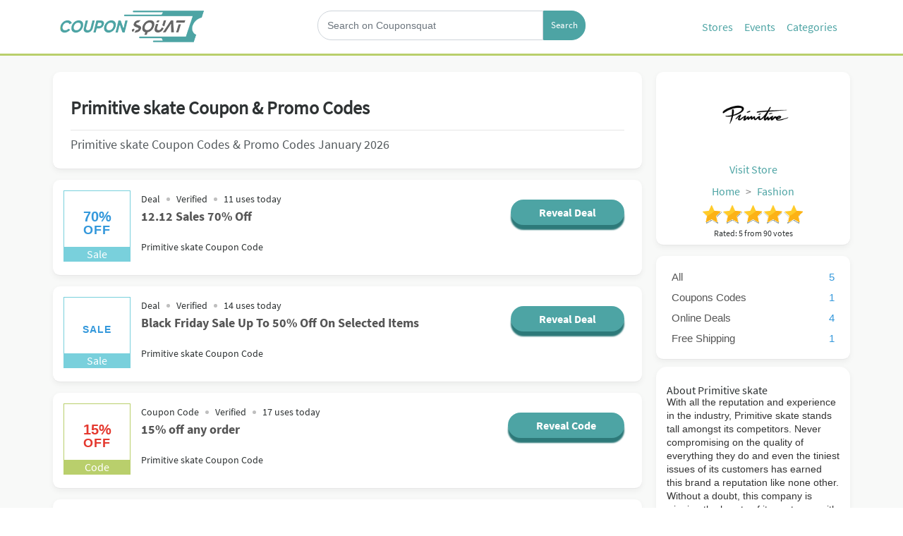

--- FILE ---
content_type: text/html; charset=UTF-8
request_url: https://www.couponsquat.com/primitive-skate
body_size: 100525
content:
<!DOCTYPE html>
<html lang="en">
<head>
    
    
            <title>Primitive skate Coupons, Promos Codes January 2026 - upto 45% off at CouponSquat</title>
        <meta property="og:title" content="Primitive skate Coupons, Promos Codes January 2026 - upto 45% off at CouponSquat"/>
    
    <meta name="viewport" content="initial-scale = 1.0,maximum-scale = 1.0"/>
    <link rel="canonical" href="https://www.couponsquat.com/primitive-skate"/>
    <meta property="og:url" content="https://www.couponsquat.com/primitive-skate"/>
    <meta name="csrf-token" content="XuDGvOcMDslndgM8ugGEPlMYuhVIb0JCaCnThzCv" />
    <!--[if IE]>
    <meta http-equiv="X-UA-Compatible" content="IE=edge"/><![endif]-->

            <link href="https://stackpath.bootstrapcdn.com/bootstrap/4.1.3/css/bootstrap.min.css" rel="stylesheet">
        <link rel="stylesheet"
              href="https://ajax.googleapis.com/ajax/libs/jqueryui/1.12.1/themes/smoothness/jquery-ui.min.css">
        <link rel="stylesheet" href="/build/css/theme/greenstar/main.css?id=659f1b179a6ca259f9c1" type="text/css" media="all">
    <meta name="viewport" content="width=device-width, initial-scale=1.0">


    <link rel="apple-touch-icon" sizes="57x57" href="/favicon/apple-icon-57x57.png?v=2">
    <link rel="apple-touch-icon" sizes="60x60" href="/favicon/apple-icon-60x60.png?v=2">
    <link rel="apple-touch-icon" sizes="72x72" href="/favicon/apple-icon-72x72.png?v=2">
    <link rel="apple-touch-icon" sizes="76x76" href="/favicon/apple-icon-76x76.png?v=2">
    <link rel="apple-touch-icon" sizes="114x114" href="/favicon/apple-icon-114x114.png?v=2">
    <link rel="apple-touch-icon" sizes="120x120" href="/favicon/apple-icon-120x120.png?v=2">
    <link rel="apple-touch-icon" sizes="144x144" href="/favicon/apple-icon-144x144.png?v=2">
    <link rel="apple-touch-icon" sizes="152x152" href="/favicon/apple-icon-152x152.png?v=2">
    <link rel="apple-touch-icon" sizes="180x180" href="/favicon/apple-icon-180x180.png?v=2">
    <link rel="icon" type="image/png" sizes="192x192" href="/favicon/android-icon-192x192.png?v=2">
    <link rel="icon" type="image/png" sizes="32x32" href="/favicon/favicon-32x32.png?v=2">
    <link rel="icon" type="image/png" sizes="96x96" href="/favicon/favicon-96x96.png?v=2">
    <link rel="icon" type="image/png" sizes="16x16" href="/favicon/favicon-16x16.png?v=2">
    <link rel="manifest" href="/manifest.json">
    <meta name="msapplication-TileColor" content="#ffffff">
    <meta name="msapplication-TileImage" content="/favicon/ms-icon-144x144.png?v=2">
    <meta name="theme-color" content="#b52456">
    <meta name="apple-mobile-web-app-status-bar-style" content="black-translucent">
            <meta name="robots" content="index,follow">
    
            <meta name="description" content="Get upto 45% off on Primitive skate's Coupon & Promo Codes Online at CouponSquat. Find Primitive skate Discount Codes January 2026 & 1000s of Stores & other top Brands.">
        <meta property="og:description" content="Get upto 45% off on Primitive skate's Coupon & Promo Codes Online at CouponSquat. Find Primitive skate Discount Codes January 2026 & 1000s of Stores & other top Brands."/>
        <meta name="twitter:card" content="Get upto 45% off on Primitive skate's Coupon & Promo Codes Online at CouponSquat. Find Primitive skate Discount Codes January 2026 & 1000s of Stores & other top Brands."/>
    
    
            <meta property="og:image" content="https://www.couponsquat.com/images/upload/2021-11/image-1637732457.PNG"/>
    
    <meta property="og:type" content="article"/>
    <meta property="og:site_name" content="site.couponsquat.com"/>

    <meta name="author" content="CouponSquat">

    <meta name="commission-factory-verification" content="2b26d1435e15423387c20d8a00ea9ab1" /> <meta name='webgains-site-verification' content='cnvpv4pj' /> <meta name=’lhverifycode’ content=”32dc01246faccb7f5b3cad5016dd5033” /> <!-- Global site tag (gtag.js) - Google Ads: 959112559 --> <script async src="https://www.googletagmanager.com/gtag/js?id=AW-959112559"></script> <script> window.dataLayer = window.dataLayer || []; function gtag(){dataLayer.push(arguments);} gtag('js', new Date()); gtag('config', 'AW-959112559'); gtag('config', 'AW-828517277'); </script> <!-- Event snippet for Coupon Code button conversion page In your html page, add the snippet and call gtag_report_conversion when someone clicks on the chosen link or button. --> <script> function gtag_report_conversion(url) { var callback = function () { if (typeof(url) != 'undefined') { window.location = url; } }; gtag('event', 'conversion', { 'send_to': 'AW-959112559/NLnrCP-yja0BEO_Kq8kD', 'transaction_id': '', 'event_callback': callback }); return false; } </script> <!-- TradeDoubler site verification 3148959 --> <!-- Event snippet for Coupon Code Button conversion page In your html page, add the snippet and call gtag_report_conversion when someone clicks on the chosen link or button. --> <script> function gtag_report_conversion(url) { var callback = function () { if (typeof(url) != 'undefined') { window.location = url; } }; gtag('event', 'conversion', { 'send_to': 'AW-828517277/LHKBCLuHma0BEJ3XiIsD', 'transaction_id': '', 'event_callback': callback }); return false; } </script> <!-- Event snippet for Deal button conversion page In your html page, add the snippet and call gtag_report_conversion when someone clicks on the chosen link or button. --> <script> function gtag_report_conversion_deal(url) { var callback = function () { if (typeof(url) != 'undefined') { window.location = url; } }; gtag('event', 'conversion', { 'send_to': 'AW-959112559/rHEqCOmQlK4BEO_Kq8kD', 'transaction_id': '', 'event_callback': callback }); return false; } </script> <!-- Global site tag (gtag.js) - Google Analytics --> <script async src="https://www.googletagmanager.com/gtag/js?id=UA-207045210-1"> </script> <script> window.dataLayer = window.dataLayer || []; function gtag(){dataLayer.push(arguments);} gtag('js', new Date()); gtag('config', 'UA-207045210-1'); </script> <meta name="fo-verify" content="fb183dcd-61be-4c44-9e7d-8023d0cb0bf0">
    <script>window.pageInfo = {
            store_base_url: '',
            'current': 'https://www.couponsquat.com/primitive-skate',
            'sitekey': ''
        };</script>

    <style>
        a, abbr, acronym, address, applet, article, aside, audio, b, big, blockquote, body, canvas, caption, center, cite, code, dd, del, details, dfn, div, dl, dt, em, embed, fieldset, figcaption, figure, footer, form, h1, h2, h3, h4, h5, h6, header, hgroup, html, i, iframe, img, ins, kbd, label, legend, li, mark, menu, nav, object, ol, output, p, pre, q, ruby, s, samp, section, small, span, strike, strong, sub, summary, sup, table, tbody, td, tfoot, th, thead, time, tr, tt, u, ul, var, video {
            margin: 0;
            padding: 0;
            border: 0;
            font-size: 100%;
            font: inherit;
            vertical-align: baseline
        }

        article, aside, details, figcaption, figure, footer, header, hgroup, main, menu, nav, section {
            display: block
        }

        body {
            line-height: 1
        }

        ol, ul {
            list-style: none
        }

        *, ::after, ::before {
            box-sizing: border-box
        }

        html {
            font-size: 62.5%
        }

        body {
            font-size: 1.6rem;
            font-family: "SourceSansPro-Regular",Sans-Serif;
            color: #2e3233;
            background-color: #fff
        }

        .fixed {
            position: sticky !important;
            top: 70px
        }

        .header {
            padding: 12px 0 11px;
        }
        .new-nav{
            padding-top: 10px;
            display: inline-flex;
            float: right;
        }
        .new-nav a{
            color: #4da4a4;

        }
        .new-nav li{
            padding: 8px ;

        }
        .header .input-group-text {
            background-color: #4da4a4 !important;
            border: 1px solid #4da4a4 !important;
            font-size: 13px;
            color: #fff;
        }

        .header form .input-group{
            background:#fff;
        }
        .header .form-control {
            border-radius: 20px;
            min-height: 42px;
            font-size: 14px;
            padding-left: 13px;
            width:200px
        }
        .input-group-prepend{
            margin: 0!important;

        }
        .header .input-group-text{
            border-top-right-radius: 20px!important;
            border-bottom-right-radius: 20px!important;
            padding:0 10px ;
        }

        .sign-in {
            margin-top: 13px;
            padding-left: 10px;
            padding-right: 15px
        }

        .sign-in svg {
            margin: -3px
        }

        .sign-in a p {
            color: #fff;
            font-size: 18px;
            display: inherit;
            padding: 10px
        }

        .btn-join   {

            color: #ffffff;
            padding: 5px 22px;
            font-size: 13px;
            border: 1px solid #b87a8d;
            border-radius: 0;

        }
        .btn-join:hover{
            color: #ffffff;
            background-color: #f1f1f133;
            border: 1px solid #fff;
        }
        .join-now {
            margin-top: 5px;
            float: right;
        }

        @media  only screen and (max-width: 991px) {
            body.nav-on-left.overflow-hidden {
                overflow: hidden;
                overflow-x: hidden;
                overflow-y: hidden;
                position: fixed;
                background-color: #282828
            }
            .header {

               /* background-image: linear-gradient(to right, #4da4a4, #c81d4a)*/
                background: #fff;
                border-bottom: 1px solid #b1b1b1;

            }
        }

        a {
            color: #000;
            text-decoration: none
        }

        img {
            max-width: 100%
        }

        input {
            font-family: sans-serif;
            font-size: 1.6rem
        }

        input[type=search]::-ms-clear {
            display: none
        }

        input[type=search]::-webkit-search-cancel-button, input[type=search]::-webkit-search-decoration, input[type=search]::-webkit-search-results-button, input[type=search]::-webkit-search-results-decoration {
            display: none
        }

        .cd-main-content, .cd-main-header {
            -webkit-transform: translateZ(0);
            -moz-transform: translateZ(0);
            -ms-transform: translateZ(0);
            -o-transform: translateZ(0);
            transform: translateZ(0);
            will-change: transform
        }

        .cd-main-content, .cd-main-header {
            position: relative;
            -webkit-transition: -webkit-transform .3s;
            -moz-transition: -moz-transform .3s;
            transition: all 1s
        }

        @media  only screen and (max-width: 991px) {
            .cd-main-content.nav-is-visible, .cd-main-header.nav-is-visible {
                -webkit-transform: translateX(-290px);
                -moz-transform: translateX(-290px);
                -ms-transform: translateX(-290px);
                -o-transform: translateX(-290px);
                transform: translateX(-290px)
            }

            .nav-on-left .cd-main-content.nav-is-visible, .nav-on-left .cd-main-header.nav-is-visible {
                -webkit-transform: translateX(290px);
                -moz-transform: translateX(290px);
                -ms-transform: translateX(290px);
                -o-transform: translateX(290px);
                transform: translateX(290px);
                transition: all 1s
            }
        }

        .cd-main-content {
            background: #f8f9f8;
            min-height: 100vh;
            z-index: 2;
            margin-top: 76px;
        }

        .cd-main-header {
            /*-webkit-box-shadow: 0 0 15px 0 rgba(82, 82, 82, 1);
            -moz-box-shadow: 0 0 15px 0 rgba(82, 82, 82, 1);
            box-shadow: 0 0 15px 0 rgba(82, 82, 82, 1);*/
            height: 50px;
            background: #fff;
            border-bottom: 3px solid #b9cf6c;
            z-index: 3
        }

        .nav-is-fixed .cd-main-header {
            position: fixed;
            top: 0;
            left: 0;
            width: 100%
        }

        .sticky .cd-primary-nav {
            position: absolute;
            top: 6px
        }

        @media  only screen and (min-width: 992px) {
            .cd-main-header {
                height: 79px;
                position: fixed;
                top: 0;
                right: 0;
                width: 100%
            }

            .cd-main-header::after {
                clear: both;
                content: "";
                display: table
            }

            .cd-nav-icons li {
                background-color: #2e3233
            }
        }

        .cd-logo {
            position: absolute;
            top: 12px;
            left: 5%
        }

        .cd-logo img {
            display: block
        }

        @media  only screen and (max-width: 991px) {
            .nav-on-left .cd-logo {
                left: auto;
                right: 5%
            }
        }

        @media  only screen and (min-width: 992px) {
            .cd-logo {
                top: 26px;
                left: 4em
            }
        }

        .cd-header-buttons {
            position: absolute;
            display: inline-block;
            top: 10px;
            left: 5%
        }

        .cd-header-buttons li {
            display: inline-block
        }

        @media  only screen and (max-width: 991px) {
            .nav-on-left .cd-header-buttons {
                right: auto;
                left: 3%
            }

            .cd-nav-icons li {
                background-color: #4eb3b9 !important;
                border: none
            }

            .nav-on-left .cd-header-buttons li {
                float: right
            }

            .join-now {
                display: none;
                width: 0
            }
        }

        @media  only screen and (min-width: 992px) {
            .cd-header-buttons {
                top: 18px;
                right: 4em;
                display: none
            }
        }

        .cd-nav-trigger, .cd-search-trigger {
            position: relative;
            display: block;
            width: 44px;
            height: 44px;
            overflow: hidden;
            white-space: nowrap;
            color: transparent;
            z-index: 3
        }

        .cd-search-trigger::after, .cd-search-trigger::before {
            content: '';
            position: absolute;
            -webkit-transition: opacity .3s;
            -moz-transition: opacity .3s;
            transition: opacity .3s;
            -webkit-transform: translateZ(0);
            -moz-transform: translateZ(0);
            -ms-transform: translateZ(0);
            -o-transform: translateZ(0);
            transform: translateZ(0);
            -webkit-backface-visibility: hidden;
            backface-visibility: hidden
        }

        .cd-search-trigger::before {
            top: 11px;
            left: 11px;
            width: 18px;
            height: 18px;
            border-radius: 50%;
            border: 3px solid #2e3233
        }

        .cd-search-trigger::after {
            height: 3px;
            width: 8px;
            background: #2e3233;
            bottom: 14px;
            right: 11px;
            -webkit-transform: rotate(45deg);
            -moz-transform: rotate(45deg);
            -ms-transform: rotate(45deg);
            -o-transform: rotate(45deg);
            transform: rotate(45deg)
        }

        .cd-search-trigger span {
            position: absolute;
            height: 100%;
            width: 100%;
            top: 0;
            left: 0
        }

        .cd-search-trigger span::after, .cd-search-trigger span::before {
            content: '';
            position: absolute;
            display: inline-block;
            height: 3px;
            width: 22px;
            top: 50%;
            margin-top: -2px;
            left: 50%;
            margin-left: -11px;
            background: #2e3233;
            opacity: 0;
            -webkit-transform: translateZ(0);
            -moz-transform: translateZ(0);
            -ms-transform: translateZ(0);
            -o-transform: translateZ(0);
            transform: translateZ(0);
            -webkit-backface-visibility: hidden;
            backface-visibility: hidden;
            -webkit-transition: opacity .3s, -webkit-transform .3s;
            -moz-transition: opacity .3s, -moz-transform .3s;
            transition: opacity .3s, transform .3s
        }

        .cd-search-trigger span::before {
            -webkit-transform: rotate(45deg);
            -moz-transform: rotate(45deg);
            -ms-transform: rotate(45deg);
            -o-transform: rotate(45deg);
            transform: rotate(45deg)
        }

        .cd-search-trigger span::after {
            -webkit-transform: rotate(-45deg);
            -moz-transform: rotate(-45deg);
            -ms-transform: rotate(-45deg);
            -o-transform: rotate(-45deg);
            transform: rotate(-45deg)
        }

        .cd-search-trigger.search-is-visible::after, .cd-search-trigger.search-is-visible::before {
            opacity: 0
        }

        .cd-search-trigger.search-is-visible span::after, .cd-search-trigger.search-is-visible span::before {
            opacity: 1
        }

        .cd-search-trigger.search-is-visible span::before {
            -webkit-transform: rotate(135deg);
            -moz-transform: rotate(135deg);
            -ms-transform: rotate(135deg);
            -o-transform: rotate(135deg);
            transform: rotate(135deg)
        }

        .cd-search-trigger.search-is-visible span::after {
            -webkit-transform: rotate(45deg);
            -moz-transform: rotate(45deg);
            -ms-transform: rotate(45deg);
            -o-transform: rotate(45deg);
            transform: rotate(45deg)
        }

        .cd-nav-trigger span, .cd-nav-trigger span::after, .cd-nav-trigger span::before {
            position: absolute;
            display: inline-block;
            height: 3px;
            width: 30px;
            background: #4da4a4
        }

        .cd-nav-trigger span {
            position: absolute;
            top: 50%;
            right: 10px;
            margin-top: -2px;
            -webkit-transition: background .3s .3s;
            -moz-transition: background .3s .3s;
            transition: background .3s .3s
        }

        .cd-nav-trigger span::after, .cd-nav-trigger span::before {
            content: '';
            right: 0;
            -webkit-transform: translateZ(0);
            -moz-transform: translateZ(0);
            -ms-transform: translateZ(0);
            -o-transform: translateZ(0);
            transform: translateZ(0);
            -webkit-backface-visibility: hidden;
            backface-visibility: hidden;
            -webkit-transform-origin: 0 50%;
            -moz-transform-origin: 0 50%;
            -ms-transform-origin: 0 50%;
            -o-transform-origin: 0 50%;
            transform-origin: 0 50%;
            -webkit-transition: -webkit-transform .3s .3s;
            -moz-transition: -moz-transform .3s .3s;
            transition: transform .3s .3s
        }

        .cd-nav-trigger span::before {
            top: -9px
        }

        .cd-nav-trigger span::after {
            top: 9px
        }

        .cd-nav-trigger.nav-is-visible span {
            background: rgba(46, 50, 51, 0)
        }

        .cd-nav-trigger.nav-is-visible span::after, .cd-nav-trigger.nav-is-visible span::before {
            background: #4da4a4
        }

        .cd-nav-trigger.nav-is-visible span::before {
            -webkit-transform: translateX(4px) translateY(-1px) rotate(45deg);
            -moz-transform: translateX(4px) translateY(-1px) rotate(45deg);
            -ms-transform: translateX(4px) translateY(-1px) rotate(45deg);
            -o-transform: translateX(4px) translateY(-1px) rotate(45deg);
            transform: translateX(4px) translateY(-1px) rotate(45deg)
        }

        .cd-nav-trigger.nav-is-visible span::after {
            -webkit-transform: translateX(4px) translateY(3px) rotate(-45deg);
            -moz-transform: translateX(4px) translateY(3px) rotate(-45deg);
            -ms-transform: translateX(4px) translateY(3px) rotate(-45deg);
            -o-transform: translateX(4px) translateY(3px) rotate(-45deg);
            transform: translateX(4px) translateY(3px) rotate(-45deg)
        }

        @media  only screen and (min-width: 992px) {
            .cd-nav-trigger {
                display: none
            }
        }

        .cd-primary-nav, .cd-primary-nav ul {
            position: fixed;
            top: 0;
            left: 0;
            height: 100%;
            width: 290px;
            background: #fff;
            overflow: auto;
            -webkit-overflow-scrolling: touch;
            z-index: 1;
            -webkit-transform: translateZ(0);
            -moz-transform: translateZ(0);
            -ms-transform: translateZ(0);
            -o-transform: translateZ(0);
            transform: translateZ(0);
            -webkit-transform: translateX(0);
            -moz-transform: translateX(0);
            -ms-transform: translateX(0);
            -o-transform: translateX(0);
            transform: translateX(0);
            -webkit-transition: -webkit-transform .3s;
            -moz-transition: -moz-transform .3s;
            transition: transform .3s
        }

        .cd-primary-nav a, .cd-primary-nav ul a {
            display: block;
            /*height: 50px;*/
            line-height: 28px;
            padding: 0 20px;
            color: #b9cf6c;
            -webkit-font-smoothing: antialiased;
            -moz-osx-font-smoothing: grayscale;
            overflow: hidden;
            text-overflow: ellipsis;
            white-space: nowrap;
            border-bottom: 1px solid #fff;
            -webkit-transform: translateZ(0);
            -moz-transform: translateZ(0);
            -ms-transform: translateZ(0);
            -o-transform: translateZ(0);
            transform: translateZ(0);
            will-change: transform, opacity;
            -webkit-transition: -webkit-transform .3s, opacity .3s;
            -moz-transition: -moz-transform .3s, opacity .3s;
            transition: transform .3s, opacity .3s
        }

        .cd-primary-nav ul.is-hidden, .cd-primary-nav.is-hidden {
            -webkit-transform: translateX(100%);
            -moz-transform: translateX(100%);
            -ms-transform: translateX(100%);
            -o-transform: translateX(100%);
            transform: translateX(100%)
        }

        .cd-primary-nav ul.moves-out > li > a, .cd-primary-nav.moves-out > li > a {
            -webkit-transform: translateX(-100%);
            -moz-transform: translateX(-100%);
            -ms-transform: translateX(-100%);
            -o-transform: translateX(-100%);
            transform: translateX(-100%);
            opacity: 0
        }

        @media  only screen and (max-width: 991px) {
            .nav-on-left .cd-primary-nav, .nav-on-left .cd-primary-nav ul {
                right: auto;
                left: 0;
                padding-top: 14px
            }
        }

        .cd-primary-nav .see-all a {
            color: #62c878
        }

        .cd-primary-nav .cd-nav-gallery .cd-nav-item, .cd-primary-nav .cd-nav-icons .cd-nav-item {
            height: 80px;
            line-height: 80px
        }

        .cd-primary-nav .cd-nav-gallery .cd-nav-item h3, .cd-primary-nav .cd-nav-icons .cd-nav-item h3 {
            overflow: hidden;
            text-overflow: ellipsis
        }

        .cd-primary-nav .cd-nav-gallery .cd-nav-item {
            padding-left: 90px
        }

        .cd-primary-nav .cd-nav-gallery .cd-nav-item img {
            position: absolute;
            display: block;
            height: 40px;
            width: auto;
            left: 20px;
            top: 50%;
            margin-top: -20px
        }

        .cd-primary-nav .cd-nav-icons .cd-nav-item {
            padding-left: 75px
        }

        .cd-primary-nav .cd-nav-icons .cd-nav-item p {
            color: #2e3233;
            font-size: 1.3rem;
            display: none
        }

        .cd-primary-nav .cd-nav-icons .cd-nav-item::before {
            content: '';
            display: block;
            position: absolute;
            left: 20px;
            top: 50%;
            margin-top: -20px;
            width: 40px;
            height: 40px;
            background-repeat: no-repeat;
            background-position: center center;
            background-size: 40px 40px
        }

        @media  only screen and (max-width: 991px) {
            .cd-primary-nav {
                visibility: hidden;
                -webkit-transition: visibility 0s .3s;
                -moz-transition: visibility 0s .3s;
                transition: visibility 0s .3s
            }

            .cd-primary-nav.nav-is-visible {
                visibility: visible;
                -webkit-transition: visibility 0s 0s;
                -moz-transition: visibility 0s 0s;
                transition: visibility 0s 0s
            }
        }

        @media  only screen and (min-width: 992px) {
            .cd-primary-nav {
                display: flex;
                flex-direction: row;
                justify-content: flex-end;
                position: absolute;
                top: 79px;
                height: 37px;
                width: 100%;
                float: right;
                overflow: visible;
               /* z-index: -1;*/
                background: #1d2228;
                padding-right: 75px;
                /*transition: top .6s linear;
                -webkit-box-shadow: 0 2px 11px 0 rgba(153, 153, 153, 1);
                -moz-box-shadow: 0 2px 11px 0 rgba(153, 153, 153, 1);
                box-shadow: 0 2px 11px 0 rgba(153, 153, 153, 1)*/
            }

            .cd-primary-nav::after {
                clear: both;
                content: "";
                display: table
            }

            .cd-primary-nav.moves-out > li > a {
                -webkit-transform: translateX(0);
                -moz-transform: translateX(0);
                -ms-transform: translateX(0);
                -o-transform: translateX(0);
                transform: translateX(0);
                opacity: 1
            }

            .cd-primary-nav ul {
                position: static;
                height: auto;
                width: auto;
                background: 0 0;
                overflow: visible;
                z-index: 3
            }

            .cd-primary-nav ul.is-hidden {
                -webkit-transform: translateX(0);
                -moz-transform: translateX(0);
                -ms-transform: translateX(0);
                -o-transform: translateX(0);
                transform: translateX(0)
            }

            .cd-primary-nav ul.moves-out > li > a {
                -webkit-transform: translateX(0);
                -moz-transform: translateX(0);
                -ms-transform: translateX(0);
                -o-transform: translateX(0);
                transform: translateX(0);
                opacity: 1
            }

            .cd-primary-nav > li {
                float: left;
                margin: .188em 1em;
                /*border-right: 1px solid #000;*/
                /*padding-right: 25px*/
            }

            .cd-primary-nav > li:last-child {
                border-right: none
            }

            .cd-primary-nav > li > a {
                position: relative;
                display: inline-flex;
                font-size: 13px;
                font-weight: 600;
                padding: 0 15px;
                color: #fff;
                overflow: visible;
                border-bottom: none;
                -webkit-transition: top 5s ease;
                -moz-transition: top 5s ease;
                transition: top 5s ease
            }

            .cd-primary-nav > li > a:hover {
                color: #4da4a4
            }

            .cd-primary-nav > li > a.selected {
                color: #69aa6f;
                box-shadow: inset 0 -2px 0 #69aa6f
            }

            .cd-primary-nav .go-back, .cd-primary-nav .see-all {
                display: none
            }

            .cd-primary-nav .cd-nav-gallery, .cd-primary-nav .cd-nav-icons, .cd-primary-nav .cd-secondary-nav {
                position: absolute;
                top: 31px;
                width: 90%;
                margin: 0 70px;
                background: #fff;
                padding: 20px 62px 80px;
                box-shadow: inset 0 1px 0 #e2e3df, 0 3px 6px rgba(0, 0, 0, .05);
                -webkit-transform: translateX(0);
                -moz-transform: translateX(0);
                -ms-transform: translateX(0);
                -o-transform: translateX(0);
                transform: translateX(0);
                -webkit-transition: opacity .3s 0s, visibility 0s 0s;
                -moz-transition: opacity .3s 0s, visibility 0s 0s;
                transition: opacity .3s 0s, visibility 0s 0s
            }

            .cd-primary-nav .cd-nav-gallery::after, .cd-primary-nav .cd-nav-icons::after, .cd-primary-nav .cd-secondary-nav::after {
                clear: both;
                content: "";
                display: table
            }

            .cd-primary-nav .cd-nav-gallery.is-hidden, .cd-primary-nav .cd-nav-icons.is-hidden, .cd-primary-nav .cd-secondary-nav.is-hidden {
                opacity: 0;
                visibility: hidden;
                -webkit-transition: opacity .3s 0s, visibility 0s .3s;
                -moz-transition: opacity .3s 0s, visibility 0s .3s;
                transition: opacity .3s 0s, visibility 0s .3s
            }

            .cd-primary-nav .cd-nav-gallery > .see-all, .cd-primary-nav .cd-nav-icons > .see-all, .cd-primary-nav .cd-secondary-nav > .see-all {
                display: block;
                position: absolute;
                left: 0;
                bottom: 0;
                height: 50px;
                width: 100%;
                overflow: hidden;
                margin: 0;
                padding: 0
            }

            .cd-primary-nav .cd-nav-gallery > .see-all a, .cd-primary-nav .cd-nav-icons > .see-all a, .cd-primary-nav .cd-secondary-nav > .see-all a {
                position: absolute;
                width: 100%;
                height: 100%;
                top: 0;
                left: 0;
                font-size: 1.8rem;
                font-weight: 700;
                text-align: center;
                line-height: 50px;
                border-top: 1px solid #e2e3df;
                border-bottom: none;
                margin: 0;
                padding: 0;
                -webkit-transition: color .2s, background .2s, border .2s;
                -moz-transition: color .2s, background .2s, border .2s;
                transition: color .2s, background .2s, border .2s
            }

            .cd-primary-nav .cd-nav-gallery > .see-all a:hover, .cd-primary-nav .cd-nav-icons > .see-all a:hover, .cd-primary-nav .cd-secondary-nav > .see-all a:hover {
                background-image: linear-gradient(to right, #60adbb, #44b6b8, #34beab, #42c495, #62c878);
                border-color: #2e3233;
                color: #fff;
                text-decoration: none
            }

            .cd-primary-nav .cd-secondary-nav > li {
                height: 340px;
                width: 23%;
                float: left;
                margin-right: 2.66%;
                border-right: 1px solid #e2e3df;
                overflow: hidden;
                overflow-x: hidden;
                overflow-y: auto;
                -webkit-overflow-scrolling: touch
            }

            .cd-primary-nav .cd-secondary-nav > li:nth-child(4n+2) {
                margin-right: 0;
                border-right: none
            }

            .cd-primary-nav .cd-secondary-nav > li > a {
                color: #69aa6f;
                font-weight: 700;
                font-size: 1.6rem;
                margin-bottom: .6em
            }

            .cd-primary-nav .cd-secondary-nav a {
                height: 30px;
                line-height: 30px;
                padding: 0 18% 0 0;
                color: #2e3233;
                border-bottom: none;
                font-size: 1.4rem
            }

            .cd-primary-nav .cd-secondary-nav a:hover {
                color: #69aa6f
            }

            .cd-primary-nav .cd-secondary-nav ul {
                -webkit-transform: translateZ(0);
                -moz-transform: translateZ(0);
                -ms-transform: translateZ(0);
                -o-transform: translateZ(0);
                transform: translateZ(0)
            }

            .cd-primary-nav .cd-secondary-nav ul ul {
                position: absolute;
                top: 0;
                left: 0;
                height: 100%;
                width: 100%
            }

            .cd-primary-nav .cd-secondary-nav ul ul.is-hidden {
                -webkit-transform: translateX(100%);
                -moz-transform: translateX(100%);
                -ms-transform: translateX(100%);
                -o-transform: translateX(100%);
                transform: translateX(100%)
            }

            .cd-primary-nav .cd-secondary-nav ul ul .go-back {
                display: block
            }

            .cd-primary-nav .cd-secondary-nav ul ul .go-back a {
                color: transparent
            }

            .cd-primary-nav .cd-secondary-nav ul ul .see-all {
                display: block
            }

            .cd-primary-nav .cd-secondary-nav .moves-out > li > a {
                -webkit-transform: translateX(-100%);
                -moz-transform: translateX(-100%);
                -ms-transform: translateX(-100%);
                -o-transform: translateX(-100%);
                transform: translateX(-100%)
            }

            .cd-primary-nav .cd-nav-gallery li {
                width: 22%;
                float: left;
                margin: 0 4% 40px 0
            }

            .cd-primary-nav .cd-nav-gallery li:nth-child(4n+2) {
                margin-right: 0
            }

            .cd-primary-nav .cd-nav-gallery .cd-nav-item {
                border-bottom: none;
                padding: 0;
                height: auto;
                line-height: 1.2
            }

            .cd-primary-nav .cd-nav-gallery .cd-nav-item img {
                position: static;
                margin-top: 0;
                height: auto;
                width: 100%;
                margin-bottom: .6em
            }

            .cd-primary-nav .cd-nav-gallery .cd-nav-item h3 {
                color: #69aa6f;
                font-weight: 700;
                padding: 0 .4em
            }

            .cd-primary-nav .cd-nav-icons li {
                width: 32%;
                float: left;
                margin: 0 2% 20px 0
            }

            .cd-primary-nav .cd-nav-icons li:nth-child(3n+2) {
                margin-right: 0
            }

            .cd-primary-nav .cd-nav-icons .cd-nav-item {
                color: #69aa6f;
                border-bottom: none;
                height: 40px;
                line-height: 1.2;
                padding: 10px;
                background-color: #fff;
                position: relative
            }

            .cd-primary-nav .cd-nav-icons .cd-nav-item:hover {
                background-image: linear-gradient(to right, #3dbab2, #44b6b8, #34beab, #42c495, #51c687);
                text-decoration: none;
                color: #fff
            }

            .cd-primary-nav .cd-nav-icons .cd-nav-item p {
                display: block
            }

            .cd-primary-nav .cd-nav-icons .cd-nav-item::before {
                left: 25px
            }
        }

        .go-back a, .has-children > a {
            position: relative
        }

        .go-back a::after, .go-back a::before, .has-children > a::after, .has-children > a::before {
            content: '';
            position: absolute;
            top: 28%;
            margin-top: -1px;
            display: inline-block;
            height: 2px;
            width: 10px;
            background: #fff;
            -webkit-backface-visibility: hidden;
            backface-visibility: hidden
        }

        .go-back a::before, .has-children > a::before {
            -webkit-transform: rotate(45deg);
            -moz-transform: rotate(45deg);
            -ms-transform: rotate(45deg);
            -o-transform: rotate(45deg);
            transform: rotate(45deg)
        }

        .go-back a::after, .has-children > a::after {
            -webkit-transform: rotate(-45deg);
            -moz-transform: rotate(-45deg);
            -ms-transform: rotate(-45deg);
            -o-transform: rotate(-45deg);
            transform: rotate(-45deg)
        }

        .cd-nav-icons li {
            border: 1px solid #d8d8d8;
            background-color: #fff !important
        }

        @media  only screen and (min-width: 992px) {
            .go-back a::after, .go-back a::before, .has-children > a::after, .has-children > a::before {
                background: #c9cbc4
            }

            .go-back a:hover::after, .go-back a:hover::before, .has-children > a:hover::after, .has-children > a:hover::before {
                background: #69aa6f
            }
        }

        .has-children > a {
            padding-right: 40px
        }

        .has-children > a::after, .has-children > a::before {
            right: 20px;
            -webkit-transform-origin: 9px 50%;
            -moz-transform-origin: 9px 50%;
            -ms-transform-origin: 9px 50%;
            -o-transform-origin: 9px 50%;
            transform-origin: 9px 50%
        }

        .cd-primary-nav .go-back a {
            padding-left: 40px
        }

        .cd-primary-nav .go-back a::after, .cd-primary-nav .go-back a::before {
            left: 20px;
            -webkit-transform-origin: 1px 50%;
            -moz-transform-origin: 1px 50%;
            -ms-transform-origin: 1px 50%;
            -o-transform-origin: 1px 50%;
            transform-origin: 1px 50%
        }

        @media  only screen and (min-width: 992px) {
            .has-children > a::after, .has-children > a::before {
                right: 15%
            }

            .cd-primary-nav > .has-children > a {
                padding-right: 25px !important
            }

            .cd-primary-nav > .has-children > a::after, .cd-primary-nav > .has-children > a::before {
                width: 7px;
                -webkit-transform-origin: 50% 50%;
                -moz-transform-origin: 50% 50%;
                -ms-transform-origin: 50% 50%;
                -o-transform-origin: 50% 50%;
                transform-origin: 50% 50%;
                background: #2e3233;
                -webkit-backface-visibility: hidden;
                backface-visibility: hidden;
                -webkit-transition: width .3s, -webkit-transform .3s;
                -moz-transition: width .3s, -moz-transform .3s;
                transition: width .3s, transform .3s
            }

            .cd-primary-nav > .has-children > a::before {
                right: 12px
            }

            .cd-primary-nav > .has-children > a::after {
                right: 7px
            }

            .cd-primary-nav > .has-children > a.selected::after, .cd-primary-nav > .has-children > a.selected::before {
                width: 14px
            }

            .cd-primary-nav > .has-children > a.selected::before {
                -webkit-transform: translateX(5px) rotate(-45deg);
                -moz-transform: translateX(5px) rotate(-45deg);
                -ms-transform: translateX(5px) rotate(-45deg);
                -o-transform: translateX(5px) rotate(-45deg);
                transform: translateX(5px) rotate(-45deg)
            }

            .cd-primary-nav > .has-children > a.selected::after {
                -webkit-transform: rotate(45deg);
                -moz-transform: rotate(45deg);
                -ms-transform: rotate(45deg);
                -o-transform: rotate(45deg);
                transform: rotate(45deg)
            }

            .cd-secondary-nav > .has-children > a::after, .cd-secondary-nav > .has-children > a::before {
                display: none
            }

            .cd-primary-nav .go-back a {
                padding-left: 20px
            }

            .cd-primary-nav .go-back a::after, .cd-primary-nav .go-back a::before {
                left: 1px
            }
        }

        .cd-search {
            position: absolute;
            height: 50px;
            width: 100%;
            top: 50px;
            left: 0;
            z-index: 3;
            opacity: 0;
            visibility: hidden;
            -webkit-transition: opacity .3s 0s, visibility 0s .3s;
            -moz-transition: opacity .3s 0s, visibility 0s .3s;
            transition: opacity .3s 0s, visibility 0s .3s
        }

        .cd-search form {
            height: 100%;
            width: 100%
        }

        .cd-search input {
            border-radius: 0;
            border: none;
            background: #fff;
            height: 100%;
            width: 100%;
            padding: 0 5%;
            box-shadow: inset 0 1px 0 #e2e3df, 0 3px 6px rgba(0, 0, 0, .05);
            -webkit-appearance: none;
            -moz-appearance: none;
            -ms-appearance: none;
            -o-appearance: none;
            appearance: none
        }

        .cd-search input::-webkit-input-placeholder {
            color: #c9cbc4
        }

        .cd-search input::-moz-placeholder {
            color: #c9cbc4
        }

        .cd-search input:-moz-placeholder {
            color: #c9cbc4
        }

        .cd-search input:-ms-input-placeholder {
            color: #c9cbc4
        }

        .cd-search input:focus {
            outline: 0
        }

        .cd-search.is-visible {
            opacity: 1;
            visibility: visible;
            -webkit-transition: opacity .3s 0s, visibility 0s 0s;
            -moz-transition: opacity .3s 0s, visibility 0s 0s;
            transition: opacity .3s 0s, visibility 0s 0s
        }

        .nav-is-fixed .cd-search {
            position: fixed
        }

        @media  only screen and (min-width: 992px) {
            .cd-search {
                height: 120px;
                top: 80px
            }

            .cd-search input {
                padding: 0 2em;
                font-size: 3.2rem;
                font-weight: 300
            }
        }

        .cd-overlay {
            position: fixed;
            z-index: 2;
            height: 100%;
            width: 100%;
            top: 0;
            left: 0;
            cursor: pointer;
            background-color: rgba(105, 170, 111, .32);
            visibility: hidden;
            opacity: 0;
            -webkit-backface-visibility: hidden;
            backface-visibility: hidden;
            -webkit-transition: opacity .3s 0s, visibility 0s .3s, -webkit-transform .3s 0s;
            -moz-transition: opacity .3s 0s, visibility 0s .3s, -moz-transform .3s 0s;
            transition: opacity .3s 0s, visibility 0s .3s, transform .3s 0s
        }

        .cd-overlay.is-visible {
            opacity: 1;
            visibility: visible;
            -webkit-transition: opacity .3s 0s, visibility 0s 0s, -webkit-transform .3s 0s;
            -moz-transition: opacity .3s 0s, visibility 0s 0s, -moz-transform .3s 0s;
            transition: opacity .3s 0s, visibility 0s 0s, transform .3s 0s
        }

        @media  only screen and (max-width: 991px) {
            .cd-overlay.is-visible {
                -webkit-transform: translateX(-260px);
                -moz-transform: translateX(-260px);
                -ms-transform: translateX(-260px);
                -o-transform: translateX(-260px);
                transform: translateX(-260px)
            }

            .nav-on-left .cd-overlay.is-visible {
                -webkit-transform: translateX(260px);
                -moz-transform: translateX(260px);
                -ms-transform: translateX(260px);
                -o-transform: translateX(260px);
                transform: translateX(260px)
            }

            .cd-overlay.is-visible.search-is-visible, .nav-on-left .cd-overlay.is-visible.search-is-visible {
                -webkit-transform: translateX(0);
                -moz-transform: translateX(0);
                -ms-transform: translateX(0);
                -o-transform: translateX(0);
                transform: translateX(0)
            }
        }

        .no-js .cd-primary-nav {
            position: relative;
            height: auto;
            width: 100%;
            overflow: visible;
            visibility: visible;
            z-index: 2
        }

        .no-js .cd-search {
            position: relative;
            top: 0;
            opacity: 1;
            visibility: visible
        }

        @media  only screen and (min-width: 992px) {
            .no-js .cd-primary-nav {
                position: absolute;
                z-index: 3;
                display: inline-block;
                width: auto;
                top: 0;
                right: 150px;
                padding: 0
            }

            .no-js .nav-is-fixed .cd-primary-nav {
                position: fixed
            }
        }

        @media (min-width: 768px) and (max-width: 860px) {
            .header {
                height: 55px
            }

            .cd-header-buttons {
                top: 5px
            }

            .site-logo {
                position: absolute;
                top: 7px;
                left: 93px
            }

            .header-search {
                position: absolute;
                right: 33px;
                height: 80px;
                top: 5px
            }

            .header-buttons {
                display: none !important
            }
        }

        .footer-list li {
            font-size: 15px;
            padding: 7px 0

        }
        .footer-list li a{
            color:#ffffffc9!important;
        }
        .footer-bottom-mobile, .footer-bottom-mobile li a{
            color:#ffffffc9!important;
        }

        .footer-bottom {
            font-size: 11px;
            padding: 5px;
            background: #2b2d30;
            color: #fff
        }

        .footer-bottom a {
            color: #fff;
            font-size: 11px
        }

        .border-social a {
            background-color: #4da4a4;
            border: 1px solid #4da4a4;
            width: 30px;
            height: 30px;
            border-radius: 7px
        }

       /* .social-links {
            position: absolute;
            bottom: 0
        }*/

        .border-social a {
            color: #fff
        }

        .border-social a:hover {
            text-decoration: none
        }

        .border-social {
            border: 1px solid #4da4a4;
            border-radius: 7px;
            padding: 3px
        }

        @keyframes  pulse {
            25% {
                transform: scale(1.1)
            }
            75% {
                transform: scale(.9)
            }
        }

        .pulse {
            display: inline-block;
            -webkit-tap-highlight-color: transparent;
            transform: translateZ(0);
            box-shadow: 0 0 1px transparent
        }

        .pulse:hover {
            animation-name: pulse;
            animation-duration: 1s;
            animation-timing-function: linear;
            animation-iteration-count: infinite
        }

        @media (max-width: 575.98px) {
            .header form {
                float: none;
            }
            .header .form-control {
                width: auto;
            }
            .cd-main-content {
                margin-top: 0
            }

            .cd-primary-nav a, .cd-primary-nav ul a {
                line-height: 45px;
                background-color: transparent;
            }

            .go-back a::after, .go-back a::before, .has-children > a::after, .has-children > a::before {
                top: 45%
            }

            .cd-primary-nav .cd-nav-gallery .cd-nav-item, .cd-primary-nav .cd-nav-icons .cd-nav-item {
                height: 50px;
                line-height: 50px
            }

            .cd-primary-nav .cd-nav-icons .cd-nav-item::before {
                display: none
            }

            .cd-primary-nav .cd-nav-icons .cd-nav-item {
                padding-left: 22px
            }

            #mob-cat-6 ul li:nth-child(7), #mob-cat-6 ul li:nth-child(8) {
                display: none
            }

            .cd-nav-icons li {
                border: 1px solid #60adbb
            }

            .cd-primary-nav .cd-nav-gallery .cd-nav-item img {
                display: none
            }

            .cd-primary-nav .cd-nav-gallery .cd-nav-item {
                padding-left: 20px
            }
            .cd-primary-nav .see-all a{
                color:#fff
            }
        }    </style>
    <script src="https://kit.fontawesome.com/b2ebb71b0f.js" crossorigin="anonymous"></script>

        <script type="application/ld+json">
        {"@context":"http://schema.org/","@type":"BreadcrumbList","itemListElement":[{"@type":"ListItem","position":"1","item":{"@id":"https://www.couponsquat.com","name":"Home"}},{"@type":"ListItem","position":"2","item":{"@id":"https://www.couponsquat.com/fashion","name":"Fashion"}},{"@type":"ListItem","position":"3","item":{"@id":"https://www.couponsquat.com/primitive-skate","name":"Primitive skate"}}]}
    </script>
    <script type="application/ld+json">
        {"@context":"http://schema.org","@type":"WebPage","url":"https://www.couponsquat.com/primitive-skate","image":{"@type":"ImageObject","url":"https://www.couponsquat.com/images/upload/2021-11/image-1637732457.PNG"},"publisher":{"@type":"Organization","name":"CouponSquat","logo":{"@type":"ImageObject","url":"https://www.couponsquat.com/assets/images/logo.png"}},"dateModified":"2022-01-21 01:47:04","description":"Get upto 45% off on Primitive skate&#039;s Coupon &amp; Promo Codes Online at CouponSquat. Find Primitive skate Discount Codes January 2026 &amp; 1000s of Stores &amp; other top Brands.","name":"","headline":"Primitive skate Coupon &amp; Promo Codes","mainEntity":{"@context":"http://schema.org","@type":"Store","name":"Primitive skate","image":"https://www.couponsquat.com/images/upload/2021-11/image-1637732457.PNG","description":"","aggregateRating": {"@type": "AggregateRating","ratingValue": 5,"reviewCount": 90},"makesOffer":[{"@type": "Offer","name": "12.12 Sales 70% Off at Primitive skate","url": "https://www.couponsquat.com/primitive-skate#16701"},{"@type": "Offer","name": "Black Friday Sale Up To 50% Off On Selected Items at Primitive skate","url": "https://www.couponsquat.com/primitive-skate#7356"},{"@type": "Offer","name": "15% off any order at Primitive skate","url": "https://www.couponsquat.com/primitive-skate#7352"},{"@type": "Offer","name": "Sweatshirts as low as $41.95 at Primitive skate","url": "https://www.couponsquat.com/primitive-skate#7364"}]}}
    </script>
</head>
<body class="nav-on-left ">
        <!--Header-->
    <header class="cd-main-header">
        <div class="container-fluid header">
            <div class="container">
                <div class="row">
                    <div class="col-md-4 d-flex mt-1 justify-content-center align-items-center site-logo">
                        <a href="/" title="CouponSquat"><img class="img-fluid"
                                                                         src="/assets/images/logo.png"></a>
                    </div><div class="col-md-4 mt-1 header-search p-0">
                        <form action="" class="autocomplete-form">
                            <label class="sr-only" for="autocomplete-ajax">Search</label>
                            <div class="input-group mb-2 mr-sm-2">
                                <input class="form-control"
                                       placeholder="Search on Couponsquat"
                                       type="text" id="autocomplete-ajax">
                                <div class="input-group-prepend">
                                    <div class="input-group-text">
                                        Search
                                    </div>
                                </div>
                            </div>
                        </form>
                    </div>

                    <div class="col-md-4 mobile-none">
                        <ul class="new-nav">
                            <li>
                                <a href="/stores">Stores</a>
                            </li>
                            <li>
                                <a href="/events">Events</a>
                            </li>
                            <li>
                                <a href="/categories">Categories</a>
                            </li>
                        </ul>
                    </div>



                </div>
            </div>
        </div>
        <ul class="cd-header-buttons">
            <li><a class="cd-nav-trigger" href="#cd-primary-nav"><span></span></a></li>
        </ul> <!-- cd-header-buttons -->
    </header>
    <nav class="cd-nav mobile-only">
        <ul class="cd-primary-nav is-fixed" id="cd-primary-nav">
            <li>
                <a href="/categories">Categories</a>
            </li>
            <li><a href="/stores">Stores</a></li>
            <li>
                <a href="/events">Events</a>
            </li>

        </ul> <!-- primary-nav -->
    </nav>
    <main class="cd-main-content">
    
    <!--Content-->

                <div class="" style="margin-top: 49px">&nbsp;</div>
    <div class="container mt-3 strmn" data-index="1698">
        <div class="row">
            <div class="col-12 col-md-9 col-sm-12  pl-res" >
                <div class="container-fluid bg-white store-row">
                    <div class="container store-header py-4 mt-1 ">
                        <div class="row">
                            <div class="col-3 p-0-m f-30 mobile-only">
                                <div class="d-flex justify-content-center">
                                    <div class="store-logo d-flex justify-content-center align-items-center">
                                        <img alt="Primitive skate Coupon & Promo Codes" class="c p-3"
                                             src="/images/upload/2021-11/image-1637732457.PNG"
                                             title="Primitive skate Coupon & Promo Codes">
                                    </div>
                                </div>
                            </div>
                            <div class="col-6 col-md-12 store-col-9 p-o-m">
                                <div class="store-title p-0-m">
                                    <h1>Primitive skate Coupon & Promo Codes</h1>
                                    <p class="mobile-none" style="padding-top: 8px"></p>
                                    <hr class="mobile-none">
                                </div>
                                <div class="store-button d-flex mt-3 mobile-only">
                                    <a class="n-visit-store" href="/click-tracking?c=&b=1698" target="_blank"
                                       rel="nofollow noopener">
                                        Visit Store
                                    </a>
                                    <p style="margin-top: 5px"></p>
                                    <span class="event_star star_big" data-starnum="5"><i></i></span>
                                    <p class="n-rating">5 from 90 votes</p>
                                </div>
                                <div class="site-breadcrumb d-none">
                                    <div id="cssmenu">
                                        <ul>
                                            <li class="active"><a href="javascript:void(0);">Primitive skate</a></li>
                                            <li><a href="/fashion">Fashion</a></li>
                                            <li><a href="/">
                                                    <svg xmlns="http://www.w3.org/2000/svg"
                                                         xmlns:xlink="http://www.w3.org/1999/xlink"
                                                         preserveAspectRatio="xMidYMid" width="11.999" height="11.999"
                                                         viewBox="0 0 23 23">
                                                        <image xlink:href="[data-uri]"
                                                               width="23" height="23"/>
                                                    </svg>
                                                </a></li>
                                        </ul>
                                    </div>
                                </div>
                                
                                <p class="mobile-none d-none" style="padding-top: 13px"><span style="color: #c81d4a; font-weight:600">5 </span> Coupons <span style="color: #c81d4a; font-weight:600">45%</span> Average savings</p>
                                <div class="store-link mobile-none">
                                                                            <h2>Primitive skate Coupon Codes & Promo Codes January 2026</h2>
                                                                    </div>
                            </div>
                            <div class="col-3 px-0 store-col-0 d-none">
                                <div class="store-button d-flex justify-content-center">
                                    <a class="btn btn-visit" href="/click-tracking?c=&b=1698" target="_blank"
                                       rel="nofollow">https://primitiveskate.com/</a>
                                </div>
                                <p class="text-center p-2 visit-text">Just click and shop</p>
                                <div class="star-rating mt-5">
                                    <div class="container d-flex justify-content-center">
                                        <span class="event_star star_big" data-starnum="5"><i></i></span></div>
                                    <p class="text-center rating-text" style="margin-top: 7px">Rated: 5 from 90
                                        votes</p>
                                </div>
                            </div>
                        </div>
                    </div>
                </div>
                <div class="filter-area mobile-only">
                    <ul class="list-inline">
                        <li class="list-inline-item filter-active mr-0"><a class="cpn-sort" data-type="all"
                                                                           href="javascript:void(0);">All
                                <span>5</span></a></li>
                        <li class="list-inline-item mr-0">
                            <a class="cpn-sort" data-type="code" href="javascript:void(0);">
                                                                    Coupons Codes
                                                                <span>1</span>
                            </a>
                        </li>
                        <li class="list-inline-item mr-0"><a class="cpn-sort" data-type="sale"
                                                             href="javascript:void(0);">Online Deals
                                <span>4</span></a></li>
                        <li class="list-inline-item mr-0"><a class="cpn-sort" data-type="free shipping"
                                                             href="javascript:void(0);">Free Shipping
                                <span>1</span></a></li>
                    </ul>
                </div>
                <!--coupons list-->
                                    <div class="infinite-scroll clearfix">
                        <div class="coupons-list">
                                                <ul>
                                                                                                                    <li class="coupon-info" data-link="https://www.couponsquat.com/primitive-skate/?coupon=16701"
                    data-affiliate="https://primitiveskate.com/"
                    data-identifier="primitive-skate"
                    data-number="1698" data-cnum="16701"
                    data-type="deal">
                    <div class="d-flex position-static">
                                                                                                                                                                                    <div class="sale-border">
                                                            <div class="offer-box &nbsp; upto "
                                 id="coupon-16701">
                                <p class=" reveal-coupon line-2">70%</p><p class=" reveal-coupon line-3">OFF</p>
                            </div>
                                            </div>

                                                                    <div class="coupon-label-sale">
                                    <p>Sale</p>
                                                            </div>
                                                <div class="details-box">
                            <div class="c-title reveal-coupon">
                                <p class="n-cpn-ver">
                                    <span>
                                                                    Deal
                                                                    </span>
                                    <svg xmlns="http://www.w3.org/2000/svg" width="17" height="6" viewBox="0 0 17 6">
                                        <defs>
                                            <style>
                                                .cls-1 {
                                                    fill: #bfbfbf;
                                                }
                                            </style>
                                        </defs>
                                        <circle class="cls-1" cx="8.5" cy="2.5" r="2.5"></circle>
                                    </svg>


                                    Verified 

                                    <svg xmlns="http://www.w3.org/2000/svg" width="17" height="6" viewBox="0 0 17 6">
                                        <defs>
                                            <style>
                                                .cls-1 {
                                                    fill: #bfbfbf;
                                                }
                                            </style>
                                        </defs>
                                        <circle class="cls-1" cx="8.5" cy="2.5" r="2.5"></circle>
                                    </svg>

                                    
                                        11 uses today
                                                                        </p>
                                <a href="javascript:void(0);" rel="nofollow">
                                    12.12 Sales 70% Off
                                </a>
                                <p class="n-cpn-exp">
                                   Primitive skate Coupon Code
                                </p>
                                
                            </div>
                        </div>
                        <div class="col coupon-button-box cpncnt ">
                            <div class="coupon-button cpnbtm">
                                                                    <a class="c_ids butn reveal-coupon c_deal" href="javascript:void(0);">
                                        Reveal Deal
                                    </a>
                                
                            </div>

                        </div>
                    </div>
                                    </li>

                                                                                            <li class="coupon-info" data-link="https://www.couponsquat.com/primitive-skate/?coupon=7356"
                    data-affiliate="https://primitiveskate.com/"
                    data-identifier="primitive-skate"
                    data-number="1698" data-cnum="7356"
                    data-type="deal">
                    <div class="d-flex position-static">
                                                                                                                                                                                    <div class="sale-border">
                                                            <div class="offer-box &nbsp; free "
                                 id="coupon-7356">
                                <p class=" reveal-coupon line-1">SALE</p>
                            </div>
                                            </div>

                                                                    <div class="coupon-label-sale">
                                    <p>Sale</p>
                                                            </div>
                                                <div class="details-box">
                            <div class="c-title reveal-coupon">
                                <p class="n-cpn-ver">
                                    <span>
                                                                    Deal
                                                                    </span>
                                    <svg xmlns="http://www.w3.org/2000/svg" width="17" height="6" viewBox="0 0 17 6">
                                        <defs>
                                            <style>
                                                .cls-1 {
                                                    fill: #bfbfbf;
                                                }
                                            </style>
                                        </defs>
                                        <circle class="cls-1" cx="8.5" cy="2.5" r="2.5"></circle>
                                    </svg>


                                    Verified 

                                    <svg xmlns="http://www.w3.org/2000/svg" width="17" height="6" viewBox="0 0 17 6">
                                        <defs>
                                            <style>
                                                .cls-1 {
                                                    fill: #bfbfbf;
                                                }
                                            </style>
                                        </defs>
                                        <circle class="cls-1" cx="8.5" cy="2.5" r="2.5"></circle>
                                    </svg>

                                    
                                        14 uses today
                                                                        </p>
                                <a href="javascript:void(0);" rel="nofollow">
                                    Black Friday Sale Up To 50% Off On Selected Items
                                </a>
                                <p class="n-cpn-exp">
                                   Primitive skate Coupon Code
                                </p>
                                
                            </div>
                        </div>
                        <div class="col coupon-button-box cpncnt ">
                            <div class="coupon-button cpnbtm">
                                                                    <a class="c_ids butn reveal-coupon c_deal" href="javascript:void(0);">
                                        Reveal Deal
                                    </a>
                                
                            </div>

                        </div>
                    </div>
                                    </li>

                                                                                            <li class="coupon-info" data-link="https://www.couponsquat.com/primitive-skate/?coupon=7352"
                    data-affiliate="https://primitiveskate.com/"
                    data-identifier="primitive-skate"
                    data-number="1698" data-cnum="7352"
                    data-type="code">
                    <div class="d-flex position-static">
                                                                                                                                                                                    <div class="code-border">
                                                            <div class="offer-box &nbsp; upto txt-red"
                                 id="coupon-7352">
                                <p class=" reveal-coupon line-2">15%</p><p class=" reveal-coupon line-3">OFF</p>
                            </div>
                                            </div>

                                                                    <div class="coupon-label-code">
                                    <p>Code</p>
                                                            </div>
                                                <div class="details-box">
                            <div class="c-title reveal-coupon">
                                <p class="n-cpn-ver">
                                    <span>
                                                                    Coupon Code
                                                                        </span>
                                    <svg xmlns="http://www.w3.org/2000/svg" width="17" height="6" viewBox="0 0 17 6">
                                        <defs>
                                            <style>
                                                .cls-1 {
                                                    fill: #bfbfbf;
                                                }
                                            </style>
                                        </defs>
                                        <circle class="cls-1" cx="8.5" cy="2.5" r="2.5"></circle>
                                    </svg>


                                    Verified 

                                    <svg xmlns="http://www.w3.org/2000/svg" width="17" height="6" viewBox="0 0 17 6">
                                        <defs>
                                            <style>
                                                .cls-1 {
                                                    fill: #bfbfbf;
                                                }
                                            </style>
                                        </defs>
                                        <circle class="cls-1" cx="8.5" cy="2.5" r="2.5"></circle>
                                    </svg>

                                    
                                        17 uses today
                                                                        </p>
                                <a href="javascript:void(0);" rel="nofollow">
                                    15% off any order
                                </a>
                                <p class="n-cpn-exp">
                                   Primitive skate Coupon Code
                                </p>
                                
                            </div>
                        </div>
                        <div class="col coupon-button-box cpncnt ">
                            <div class="coupon-button cpnbtm">
                                                                    <a class="c_ids butn reveal-coupon c_code" href="javascript:void(0);">
                                        Reveal Code
                                    </a>
                                
                            </div>

                        </div>
                    </div>
                                    </li>

                                                                                            <li class="coupon-info" data-link="https://www.couponsquat.com/primitive-skate/?coupon=7364"
                    data-affiliate="https://primitiveskate.com/"
                    data-identifier="primitive-skate"
                    data-number="1698" data-cnum="7364"
                    data-type="deal">
                    <div class="d-flex position-static">
                                                                                                                                                                                    <div class="sale-border">
                                                            <div class="offer-box &nbsp; free "
                                 id="coupon-7364">
                                <p class="reveal-coupon line-1">SALE</p>
                            </div>
                                            </div>

                                                                    <div class="coupon-label-sale">
                                    <p>Sale</p>
                                                            </div>
                                                <div class="details-box">
                            <div class="c-title reveal-coupon">
                                <p class="n-cpn-ver">
                                    <span>
                                                                    Deal
                                                                    </span>
                                    <svg xmlns="http://www.w3.org/2000/svg" width="17" height="6" viewBox="0 0 17 6">
                                        <defs>
                                            <style>
                                                .cls-1 {
                                                    fill: #bfbfbf;
                                                }
                                            </style>
                                        </defs>
                                        <circle class="cls-1" cx="8.5" cy="2.5" r="2.5"></circle>
                                    </svg>


                                    Verified 

                                    <svg xmlns="http://www.w3.org/2000/svg" width="17" height="6" viewBox="0 0 17 6">
                                        <defs>
                                            <style>
                                                .cls-1 {
                                                    fill: #bfbfbf;
                                                }
                                            </style>
                                        </defs>
                                        <circle class="cls-1" cx="8.5" cy="2.5" r="2.5"></circle>
                                    </svg>

                                    
                                        10 uses today
                                                                        </p>
                                <a href="javascript:void(0);" rel="nofollow">
                                    Sweatshirts as low as $41.95
                                </a>
                                <p class="n-cpn-exp">
                                   Primitive skate Coupon Code
                                </p>
                                
                            </div>
                        </div>
                        <div class="col coupon-button-box cpncnt ">
                            <div class="coupon-button cpnbtm">
                                                                    <a class="c_ids butn reveal-coupon c_deal" href="javascript:void(0);">
                                        Reveal Deal
                                    </a>
                                
                            </div>

                        </div>
                    </div>
                                    </li>

                                                                                            <li class="coupon-info" data-link="https://www.couponsquat.com/primitive-skate/?coupon=7361"
                    data-affiliate="https://primitiveskate.com/"
                    data-identifier="primitive-skate"
                    data-number="1698" data-cnum="7361"
                    data-type="deal">
                    <div class="d-flex position-static">
                                                                                                                                                                                    <div class="sale-border">
                                                            <div class="offer-box &nbsp; free "
                                 id="coupon-7361">
                                <p class=" reveal-coupon line-1">FREE</p><p class="reveal-coupon line-2"> SHIPPING</p>
                            </div>
                                            </div>

                                                                    <div class="coupon-label-sale">
                                    <p>Sale</p>
                                                            </div>
                                                <div class="details-box">
                            <div class="c-title reveal-coupon">
                                <p class="n-cpn-ver">
                                    <span>
                                                                    Deal
                                                                    </span>
                                    <svg xmlns="http://www.w3.org/2000/svg" width="17" height="6" viewBox="0 0 17 6">
                                        <defs>
                                            <style>
                                                .cls-1 {
                                                    fill: #bfbfbf;
                                                }
                                            </style>
                                        </defs>
                                        <circle class="cls-1" cx="8.5" cy="2.5" r="2.5"></circle>
                                    </svg>


                                    Verified 

                                    <svg xmlns="http://www.w3.org/2000/svg" width="17" height="6" viewBox="0 0 17 6">
                                        <defs>
                                            <style>
                                                .cls-1 {
                                                    fill: #bfbfbf;
                                                }
                                            </style>
                                        </defs>
                                        <circle class="cls-1" cx="8.5" cy="2.5" r="2.5"></circle>
                                    </svg>

                                    
                                        11 uses today
                                                                        </p>
                                <a href="javascript:void(0);" rel="nofollow">
                                    Free Shipping on orders over $49
                                </a>
                                <p class="n-cpn-exp">
                                   Primitive skate Coupon Code
                                </p>
                                
                            </div>
                        </div>
                        <div class="col coupon-button-box cpncnt ">
                            <div class="coupon-button cpnbtm">
                                                                    <a class="c_ids butn reveal-coupon c_deal" href="javascript:void(0);">
                                        Reveal Deal
                                    </a>
                                
                            </div>

                        </div>
                    </div>
                                    </li>

                    </ul>
        <style>
        .collapsible {
            color: #888;
            cursor: pointer;
            width: 100%;
            border: none;
            text-align: left;
            outline: none;
            text-decoration: none;
            font-size: 12px;
            padding-left: 10px;
        }.collapsible:hover {
            color: #000;
            text-decoration: none;
        }
        .collapsible:after {
            content: '\02C5';
            font-weight: bold;
            margin-left: 5px;
        }
        .active-d:after {
            content: "\02C4";
        }

    </style>
    <script>
        var coll = document.getElementsByClassName("collapsible");
        var i;

        for (i = 0; i < coll.length; i++) {
            coll[i].addEventListener("click", function() {
                this.classList.toggle("active-d");
                var content = this.nextElementSibling;
            });
        }
    </script>
                            
                        </div>
                    </div>
                    <!--coupons list end-->
                                            <div class="store-link mobile-only">
                            <svg xmlns="http://www.w3.org/2000/svg" xmlns:xlink="http://www.w3.org/1999/xlink"
                                 preserveAspectRatio="xMidYMid" width="8" height="16" viewBox="0 0 8 16">
                                <image xlink:href="[data-uri]"
                                       width="8" height="16"/>
                            </svg>
                                                            <h2>Primitive skate Coupon Codes & Promo Codes January 2026</h2>
                                                    </div>
                        <div class="table table-snippet bg-white">
                            <h3 class="snippet-heading p-4">
                                                                    Primitive skate Coupons &amp; Discount Codes
                                                            </h3>
                            <table class="w-100 table-hover">
                                <thead>
                                <tr>
                                    <td width="65%">Offers</td>
                                    <td>Verified</td>
                                    <td>Savings</td>
                                </tr>
                                </thead>
                                <tbody>
                                <tr><td>12.12 Sales 70% Off</td><td>Today</td><td>UP TO 70% OFF</td></tr><tr><td>Black Friday Sale Up To 50% Off On Selected Items</td><td>1 Day ago</td><td>Sale</td></tr><tr><td>15% off any order</td><td>1 Day ago</td><td>UP TO 15% OFF</td></tr><tr><td>Sweatshirts as low as $41.95</td><td>1 Day ago</td><td>Sale</td></tr>
                                </tbody>
                            </table>
                        </div>
                                                <!--table end-->
                <!--about store mobile-->
                <div class="bg-white mt-3 mobile-only">
                    
                                            <div class="sb-store-desc p-4 ">
                            <h2>About Primitive skate</h2>

<p>With all the reputation and experience in the industry, Primitive skate stands tall amongst its competitors. Never compromising on the quality of everything they do and even the tiniest issues of its customers has earned this brand a reputation like none other. Without a doubt, this company is winning the hearts of its customer with top savings deals. Primitive skate Coupon Codes and Coupons are offered frequently so that the customers can shop with something to cheer about. Listening to the customers, providing timely assistance, top-quality and hefty savings offered via Primitive skate Coupon and Discount Code are some of the reasons to fall in love with this brand. Check out the list of most recent and working Primitive skate Coupon and Promo Code while placing orders to get a huge Primitive skate discount during checkout.</p>
                        </div>
                                    </div>
                <!--about store end mobile-->
                            </div>
            <div class="col-12 col-md-3 col-sm-12  px-2">

                <!--social share-->
                <div class="bg-white mobile-none logo-card">
                    <div class="d-flex justify-content-center">
                        <div class="store-logo d-flex justify-content-center align-items-center">
                            <img alt="Primitive skate Coupon & Promo Codes" class="c p-3"
                                 src="/images/upload/2021-11/image-1637732457.PNG"
                                 title="Primitive skate Coupon & Promo Codes">
                        </div>
                    </div>
                    <div class="n-store-details text-center p-3">
                        <a href="/click-tracking?c=&b=1698"  class="">

                            Visit Store
                        </a>
                        <div class="n-breadcrumb pt-4 text-black-50">
                            <ul class="list-inline">
                                <li class="list-inline-item"><a href="/">Home</a></li>
                                <li class="list-inline-item"> > </li>
                                <li class="list-inline-item"><a href="/fashion">Fashion</a></li>
                            </ul>
                        </div>
                        <div class="star-rating mt-3">
                            <div class="container d-flex justify-content-center">
                                <span class="event_star star_big" data-starnum="5"><i></i></span></div>
                            <p class="text-center rating-text" style="margin-top: 7px">Rated: 5 from 90
                                votes</p>
                        </div>
                    </div>
                </div>
                <div class="filter-area mobile-none">
                    <ul>
                        <li><a class="cpn-sort" data-type="all" href="javascript:void(0);">All
                                <span>5</span></a></li>
                        <li>
                            <a class="cpn-sort" data-type="code" href="javascript:void(0);">
                                                                    Coupons Codes
                                                                <span>1</span>
                            </a>
                        </li>
                        <li><a class="cpn-sort" data-type="sale" href="javascript:void(0);">Online Deals
                                <span>4</span></a></li>
                        <li><a class="cpn-sort" data-type="free shipping" href="javascript:void(0);">Free Shipping
                                <span>1</span></a></li>
                    </ul>
                </div>
                <!--social share end-->
                <!--about store desktop-->
                <div class="bg-white mt-3 mobile-none desc-card">
                    
                                            <div class="sb-store-desc p-4 ">
                            <h2>About Primitive skate</h2>

<p>With all the reputation and experience in the industry, Primitive skate stands tall amongst its competitors. Never compromising on the quality of everything they do and even the tiniest issues of its customers has earned this brand a reputation like none other. Without a doubt, this company is winning the hearts of its customer with top savings deals. Primitive skate Coupon Codes and Coupons are offered frequently so that the customers can shop with something to cheer about. Listening to the customers, providing timely assistance, top-quality and hefty savings offered via Primitive skate Coupon and Discount Code are some of the reasons to fall in love with this brand. Check out the list of most recent and working Primitive skate Coupon and Promo Code while placing orders to get a huge Primitive skate discount during checkout.</p>
                        </div>
                                    </div>
                <!--about store end desktop-->
                <!--featured stores-->
                <div class="sidebar  mt-3 " id="sidebar">
                    
                    <div class="row p-0 m-0 bg-white">
                        <div class="top-sidebar-link p-3 w-100">
                            <a href="/coupons/a">

                                &nbsp;Top Coupon Categories
                            </a>
                        </div>
                        <div class="top-sidebar-link p-3 w-100">

                            <a href="/stores/a">
                                &nbsp;Top Store Categories
                            </a>
                        </div>
                    </div>
                    <div class="clearfix mt-3"></div>

                    
                </div>

                <!--featured stores end/-->
            </div>
        </div>
    </div>

    
    </main>
       
   
   
   

    <a href="#" class="" id="btnTop">
        <svg xmlns="http://www.w3.org/2000/svg" xmlns:xlink="http://www.w3.org/1999/xlink" preserveAspectRatio="xMidYMid" width="24" height="16" viewBox="0 0 24 16">
            <image xlink:href="[data-uri]" width="24" height="16"/>
        </svg></a>
    
    <div class="container-fluid bg-dark text-white d-none d-sm-none d-md-block d-lg-block" id="footer">
        <div class="container py-5">
            <div class="row">
                <div class="col-9">
                    <div class="row">
                        <div class="col">

                            <ul class="footer-list">
                                <li class="text-white-50">Events</li>
                                <li> <a href="/">Black Friday</a></li>
                                <li> <a href="/">Cyber Monday</a></li>
                                <li> <a href="/">Christmas Sales</a></li>
                                <li> <a href="/">Browse Coupons</a></li>
                                <li><a href="/">All Events</a></li>
                            </ul>
                        </div>
                        <div class="col">
                            <ul class="footer-list">
                                <li class="text-white-50">Links</li>
                                <li><a href="/blog" >Blog</a></li>
                                <li><a href="/about-us" rel="nofollow">About</a></li>
                                <li><a href="/contact" rel="nofollow">Contact</a></li>
                            </ul>
                        </div>
                        <div class="col">
                            <ul class="footer-list">
                                <li class="text-white-50">Conmpany</li>
                                <li><a href="/terms-conditions" rel="nofollow">Terms of use</a></li>
                                <li><a href="/privacy-policy" rel="nofollow">Privacy policies</a></li>

                            </ul>
                        </div>
                    </div>
                </div><div class="col-3 order-xs-12">
                    
                    <div class="social-links text-white-50">
                        <h3 class="pb-2">Let&#039;s be social</h3>
                        
                        <ul class="social-icons d-inline-block">
                            <li><a href="#"><i class="fab fa-facebook-f"></i></a></li>
                            <li><a href="#"><i class="fab fa-twitter"></i></a></li>
                            <li><a href="#"><i class="fab fa-instagram"></i></a></li>
                        </ul>
                    </div>
                </div>


            </div>

        </div>
        <div class="row footer-bottom d-flex justify-content-center">
            <p>All Rights Reserved &copy; 2022 CouponSquat</p>
        </div>
    </div>
    <!--end footer desktop-->
    <!--footer mobile-->
    <div class="container-fluid bg-dark mobile-footer">
        <div class="row d-flex justify-content-center p-4">
            <div class="social-links-mobile">
                <ul class="social-icons d-inline-block">
                    <li><a href="#"><i class="fab fa-facebook-f"></i></a></li>
                    <li><a href="#"><i class="fab fa-twitter"></i></a></li>
                    <li><a href="#"><i class="fab fa-instagram"></i></a></li>
                </ul>
            </div>
        </div>
        <div class="row footer-list-mobile p-4">
            <div class="col">
               <ul class="footer-list">
                    <li> <a href="/">Black Friday</a></li>
                    <li> <a href="/">Cyber Monday</a></li>
                    <li> <a href="/">Christmas Sales</a></li>
                    <li><a href="/events">All Events</a></li>
                </ul>
            </div>
            <div class="col">

                <ul class="footer-list">
                    <li><a href="/about-us" rel="nofollow">About</a></li>
                    <li><a href="/contact" rel="nofollow">Contact</a></li>
                </ul>
            </div>
        </div>

        <div class="row footer-bottom-mobile d-flex justify-content-center">
            <ul class="list-inline">
                <li class="list-inline-item"><a href="/terms-conditions" rel="nofollow">Terms Of Use</a></li>
                <li class="list-inline-item"><a href="/privacy-policy" rel="nofollow">Privacy Policies</a></li>
            </ul>
            <p>All Rights Reserved &copy; 2022 CouponSquat</p>
        </div>
    </div>
    <!--end footer mobile-->


    
    
    
            <script src="https://ajax.googleapis.com/ajax/libs/jquery/1.12.4/jquery.min.js"></script>
        <script src="https://cdnjs.cloudflare.com/ajax/libs/twitter-bootstrap/4.1.3/js/bootstrap.min.js"></script>
        <script src="https://ajax.googleapis.com/ajax/libs/jqueryui/1.12.1/jquery-ui.min.js"></script>
        
                <script type="text/javascript" src="/plugins/jscroll/jquery.jscroll.2.4.1.min.js"></script>
        <script type="text/javascript" src="/build/js/app.js?id=b64314eb8d321f60a566"></script>
  

    <script type="text/javascript">
        var btnTop = $('#btnTop');

        $(window).scroll(function() {
            if ($(window).scrollTop() > 300) {
                btnTop.addClass('show');
            } else {
                btnTop.removeClass('show');
            }
        });

        btnTop.on('click', function(e) {
            e.preventDefault();
            $('html, body').animate({scrollTop:0}, '300');
        });


    </script>
 
     <!-- Modal -->
<div class="modal fade" id="myModal" role="dialog">
    <div class="modal-dialog">
<div class="modal-content">
    <div class="modal-header">
    <button type="button" class="close" data-dismiss="modal">&times;</button>
<h4 class="modal-title"></h4>
    </div>
    <div class="modal-body">
    <img src="/assets/images/season-sale.jpg" style="width:100%;height:auto;">
    </div>

    </div>

    </div>
    </div>  
    



        <script>
        //star rating script
        $('.event_star').voteStar({
            callback: function (starObj, starNum) {
            }
        });
        $(function () {
            var top = $('#sidebar').offset().top - parseFloat($('#sidebar').css('marginTop').replace(/auto/, 0));
            var footTop = $('#footer').offset().top - parseFloat($('#footer').css('marginTop').replace(/auto/, 0));

            var maxY = footTop - $('#sidebar').outerHeight();

            $(window).scroll(function (evt) {
                var y = $(this).scrollTop();
                if (y > top) {

                    if (y < maxY) {
                        $('#sidebar').addClass('fixed').removeAttr('style');
                    } /*else {

                        $('#sidebar').removeClass('fixed').css({
                            position: 'absolute',
                            top: (maxY - top) + 'px'
                        });
                    }*/
                } else {
                    $('#sidebar').removeClass('fixed');
                }
            });
            if ($('.infinite-scroll').length > 0) {
                $('ul.pagination').hide();
                $(function () {
                    $('.infinite-scroll').jscroll({
                        autoTrigger: true,
                        debug: false,
                        loadingHtml: '<div class="my-loader">Loading...</div>',
                        padding: 100,
                        nextSelector: '.pagination li.active + li a',
                        contentSelector: 'div.infinite-scroll',
                        callback: function () {
                            $('.coupons-list.li').remove();
                            $('.coupons-list .pagination').remove();
                        }
                    });
                });
            }
        });
    </script>

</body>
</html>

--- FILE ---
content_type: text/css
request_url: https://www.couponsquat.com/build/css/theme/greenstar/main.css?id=659f1b179a6ca259f9c1
body_size: 52613
content:
.bg-grey{background-color:#f8f9f8}.home-cat-heading{padding:10px;font-size:20px;font-weight:600;color:#555}@font-face{font-family:SourceSansPro-Light;font-display:optional;src:url(/fonts/SourceSansPro-Light.ttf)}@font-face{font-family:SourceSansPro-Regular;font-display:optional;src:url(/fonts/SourceSansPro-Regular.ttf)}@font-face{font-family:SourceSansPro-Bold;font-display:optional;src:url(/fonts/SourceSansPro-Bold.ttf)}body{overflow-y:scroll;scroll-behavior:smooth;-webkit-overflow-scrolling:touch;font-family:SourceSansPro-Regular,sans-serif}.ui-menu{max-height:300px;overflow-y:scroll}.ui-menu .ui-menu-item{padding:6px;font-family:Roboto-Regular,sans-serif}.ui-menu .ui-menu-item span{padding-left:10px;color:#33a5f7}.ui-widget-content a{color:#666}.ui-state-active{border:none!important;background:0 0!important;font-weight:400!important;color:#585cc9!important;text-decoration:none!important;margin:6px!important}.ui-autocomplete{position:fixed!important}.home-cat-icons{background-color:#fff;padding:20px}.cat-polo{display:flex;justify-content:center}.cat-polo li{width:12%;padding:8px;-webkit-box-shadow:3px 3px 3px 0 rgba(0,0,0,.1);-moz-box-shadow:3px 3px 3px 0 rgba(0,0,0,.1);box-shadow:3px 3px 3px 0 rgba(0,0,0,.1)}.event-polo li{width:12%;padding:8px;-webkit-box-shadow:4px 4px 5px 0 rgba(0,0,0,.25);-moz-box-shadow:4px 4px 5px 0 rgba(0,0,0,.25);box-shadow:4px 4px 5px 0 rgba(0,0,0,.25)}.cat-polo-img{padding:12px}.brand-polo-img{display:flex;flex-direction:column;justify-content:center;align-content:center;width:100%;height:110px;max-height:110px}.cat-polo-text{text-align:center;font-family:karla-bold,sans-serif;text-transform:uppercase;font-size:12px;color:#2e3233}.home-top-deals{background-repeat:no-repeat;background-size:cover;height:386px}.home-deals-details{background:#000;background:linear-gradient(0deg,rgba(0,0,0,1) 0,rgba(0,0,0,.6587009803921569) 35%,rgba(0,0,0,0) 100%);position:absolute;display:flex;width:-webkit-fill-available;height:100%;margin:0 15px;left:0;bottom:0;transition:all .15s ease-out;padding:3px 0 0 0}.deal-logo{background-color:#fff;margin:4px 15px;width:70px;height:56px}.deal-text{color:#fff;position:absolute;bottom:10px;left:15px;font-size:14px}.deal-text:hover{font-size:16px;-webkit-transition:all .3s ease;-moz-transition:all .3s ease;-o-transition:all .3s ease;-ms-transition:all .3s ease}.deal-text h4{font-size:18px;font-weight:600;color:#4da4a4}.deal-text h4:hover{font-size:19px;-webkit-transition:all .3s ease;-moz-transition:all .3s ease;-o-transition:all .3s ease;-ms-transition:all .3s ease}.home-heading h2{color:#333;padding:20px 0 15px 20px;margin:0;font-size:24px;border-bottom:3px solid #4da4a4}.home-heading h1{color:#333;padding:30px 0 15px 0;margin:0;font-size:24px;border-bottom:3px solid #4da4a4}.top-head{padding-bottom:15px}.top-stores-area{padding-bottom:25px}.top-store-bg{background:#fff}.c-home-logos ul{display:flex;flex-direction:row;flex-wrap:wrap;justify-content:space-around;align-content:space-around;align-items:center}.c-home-logos ul li{margin-bottom:10px;width:100px;height:100px}.c-home-logos ul li a{display:flex;border:1px solid #b9cf6c;padding:2px}.coupon-logo{width:100%;height:125px;padding:5px;border-bottom:1px solid #eaeaea}.coupon-title{font-family:SourceSansPro-Bold,sans-serif;font-size:16px;color:#333;padding:10px 0;font-weight:600}.coupon-text{height:40px}.coupon-text .meta{font-size:10px;color:#969696}.coupon-exp-sale{font-size:14px;color:#fff;margin-top:40px;padding:3px;background-color:#b9cf6c;height:20px}.coupon-exp-code{font-size:14px;color:#fff;margin-top:40px;padding:3px 5px;background-color:#79d0dc;height:20px}.border-code{border:1px solid #b9cf6c}.border-sale{border:1px solid #79d0dc}.coupon-type{width:48%;text-align:left;display:inline-block;padding:0 10px}.cpn .cpnbtm .cpncbt{position:relative;padding:0;width:100%;height:39px;-webkit-transition:.6s;-moz-transition:.6s;-ms-transition:.6s;-o-transition:.6s;transition:.6s}.cpn .cpnbtm .cpnbtn{text-align:center;font-size:.7em;padding:10px 15px;-webkit-transition:.3s;-moz-transition:.3s;-ms-transition:.3s;-o-transition:.3s;transition:.3s;border:dashed 1px #99a0a3}.cpn .cpnbtm .cpncbt .cpnbtx{display:block;position:absolute;left:0;top:0;line-height:18px;z-index:1;-webkit-transition:.6s;-moz-transition:.6s;-ms-transition:.6s;-o-transition:.6s;transition:.6s}.cpn .cpnbtm .cpncbt:hover .cpnbtx{width:85%}.cpn .cpnbtm .cpncbt .cpnbtx,.cpn .cpnbtm .cpndbt{color:#fff;width:100%;background-color:#d83a3a;padding:10px 1px}.cpn .cpnbtm .cpncbt:hover .cpnbtx:after{transform:scale(1)}.cpn .cpnbtm .cpncbt .cpnbtx:after{pointer-events:none;position:absolute;content:"";top:0;right:0;background:#fff;background:linear-gradient(225deg,#fff 45%,#aaa 50%,#ccc 56%,#fff 80%);box-shadow:-1px 1px 1px rgba(0,0,0,.4);width:18px;height:18px;transform-origin:right top;-webkit-transition:.6s;-moz-transition:.6s;-ms-transition:.6s;-o-transition:.6s;transition:.6s;transform:scale(0)}.cpn .cpnbtm .cpncbt .cpnbcd{position:absolute;right:0;top:0;padding:10px;color:#bbb}.cpn .cpnbtm{display:flex;flex-wrap:wrap;margin-top:auto;justify-content:center;font-size:1.2em;position:relative;top:10px}.coupons-list .cpnbtm .cpncbt{position:relative;padding:0;width:72%;height:40px;-webkit-transition:.6s;-moz-transition:.6s;-ms-transition:.6s;-o-transition:.6s;transition:.6s}.coupons-list .cpnbtm .cpnbtn{text-align:center;font-size:.7em;padding:18px 15px;-webkit-transition:.3s;-moz-transition:.3s;-ms-transition:.3s;-o-transition:.3s;transition:.3s;border:dashed 1px #99a0a3}.coupons-list .cpnbtm .cpncbt .cpnbtx{display:block;position:absolute;left:0;top:0;line-height:18px;z-index:1;-webkit-transition:.6s;-moz-transition:.6s;-ms-transition:.6s;-o-transition:.6s;transition:.6s}.coupons-list .cpnbtm .cpncbt:hover .cpnbtx{width:85%}.coupons-list .cpnbtm .cpncbt .cpnbtx,.coupons-list .cpnbtm .cpndbt{color:#fff;width:100%;background-color:#3177bf;padding:10px 1px;height:38px}.coupons-list .cpnbtm .cpncbt .cpnbtx-red,.coupons-list .cpnbtm .cpndbt{background-color:#d83a3a}.coupons-list .cpnbtm .cpncbt:hover .cpnbtx:after{transform:scale(1)}.coupons-list .cpnbtm .cpncbt .cpnbtx:after{pointer-events:none;position:absolute;content:"";top:0;right:0;background:#fff;background:linear-gradient(225deg,#fff 45%,#aaa 50%,#ccc 56%,#fff 80%);box-shadow:-1px 1px 1px rgba(0,0,0,.4);width:18px;height:18px;transform-origin:right top;-webkit-transition:.6s;-moz-transition:.6s;-ms-transition:.6s;-o-transition:.6s;transition:.6s;transform:scale(0)}.coupons-list .cpnbtm .cpncbt .cpnbcd{position:absolute;right:0;top:0;padding:10px;color:#bbb}.coupons-list .cpnbtm{display:flex;flex-wrap:wrap;margin-top:18px;justify-content:flex-end;font-size:1.2em}.c-brand-link{display:block;z-index:2}.shadow{-webkit-box-shadow:0 5px 4px rgba(0,0,0,.3);-moz-box-shadow:0 5px 4px rgba(0,0,0,.3);box-shadow:0 5px 4px rgba(0,0,0,.3)}.draw{transition:color .1s}.draw::after,.draw::before{border:1px solid transparent;width:0;height:0}.draw::before{top:0;left:0}.draw::after{bottom:0;right:0}.draw:hover::after,.draw:hover::before{width:100%;height:100%}.draw:hover::before{border-top:1px solid #e16485;border-bottom:1px solid #e16485;transition:width .25s ease-out,height .25s ease-out .25s}.draw:hover::after{border-left:1px solid #4da4a4;border-right:1px solid #4da4a4;transition:border-color 0s ease-out .5s,width .25s ease-out .5s,height .25s ease-out .75s}.center::after,.center::before{top:0;left:0;height:100%;width:100%;-webkit-transform-origin:center;transform-origin:center}.center::before{border-top:1px solid #e16485;border-bottom:1px solid #e16485;-webkit-transform:scale3d(0,1,1);transform:scale3d(0,1,1)}.center::after{border-left:1px solid #4da4a4;border-right:1px solid #4da4a4;-webkit-transform:scale3d(1,0,1);transform:scale3d(1,0,1)}.center:hover::after,.center:hover::before{-webkit-transform:scale3d(1,1,1);transform:scale3d(1,1,1);transition:-webkit-transform .5s;transition:transform .5s;transition:transform .5s,-webkit-transform .5s}.border{border:1px solid #d9d9d9!important}.border-sep{border-bottom:2px solid #4da4a4;padding-bottom:20px}.fcs{padding-bottom:20px}.top-stores-area ul{list-style:none;padding:5px 3px;margin:0 0 10px 0;display:flex;flex-wrap:wrap;justify-content:space-around}.top-stores-area ul li{background-color:#fff;padding:4px;margin:5px;display:flex;flex-wrap:wrap;justify-content:center;align-items:center}.top-stores-area ul .see-all{background-color:#fff;border:1px dashed #4da4a4}.p-a-h li{padding:10px}.p-a-h li:first-child a{padding-right:10px!important}.p-a-h li:last-child a{padding-left:10px!important}.f-content{position:relative;margin:auto;overflow:hidden}.top-images{width:125px;height:125px}.f-content .content-overlay{background:#000000c7;position:absolute;height:101%;width:101%;left:0;top:0;bottom:0;right:0;opacity:0;-webkit-transition:all .4s ease-in-out 0s;-moz-transition:all .4s ease-in-out 0s;transition:all .4s ease-in-out 0s}.top-images img{max-width:100%;max-height:100%}.content-image{width:100%}.fadeIn-bottom{top:80%}.content-overlay h3{color:#fff!important}.content-overlay{display:flex;flex-direction:column;justify-content:center;align-items:center;text-align:center}.content-details{position:absolute;text-align:center;padding-left:1em;padding-right:1em;width:100%;top:50%;left:50%;opacity:0;-webkit-transform:translate(-50%,-50%);-moz-transform:translate(-50%,-50%);transform:translate(-50%,-50%);-webkit-transition:all .3s ease-in-out 0s;-moz-transition:all .3s ease-in-out 0s;transition:all .3s ease-in-out 0s}.f-content:hover .content-overlay{opacity:1}.article .col-5{border-right:1px dashed #c2c2c2}.article{border:1px dotted #c2c2c2}.article-title{font-size:18px;font-weight:600;color:#555}.article-desc{font-size:13px;color:#555;line-height:18px}.btn-read-more{font-size:14px;padding:5px 30px;border:1px dotted #6c757d;color:#333}.sidebar{background:#fff;padding:10px;overflow:hidden;overflow-y:scroll;max-height:89vh;border-radius:20px}.about-desc::-webkit-scrollbar-track,.sidebar::-webkit-scrollbar-track{-webkit-box-shadow:inset 0 0 6px rgba(95,199,122,.3);border-radius:10px;background-color:#dfdfdf}.about-desc::-webkit-scrollbar,.sidebar::-webkit-scrollbar{width:7px;background-color:#f5f5f5}.about-desc::-webkit-scrollbar-thumb,.sidebar::-webkit-scrollbar-thumb{border-radius:8px;-webkit-box-shadow:inset 0 0 6px rgba(0,0,0,.3);background-color:#4da4a4}.sidebar-heading{border:1px solid #f1f1f1;border-right:none;border-left:none;width:100%;font-size:19px;color:#555;font-weight:600;text-align:center}.latest-post{padding:20px}.latest-post li a{color:#333;text-decoration:underline;text-decoration-color:#bfbfbf;padding:13px 0;line-height:24px;font-size:14px}.latest-post li::before{content:"\2022";color:#58afbf;font-weight:700;display:inline-block;width:1em;margin-left:-1em}.scissor{background-image:url(/assets/images/scissor.png);background-repeat:no-repeat;background-position:29px 6px;padding:2px}.viral-coupon{display:flex;width:100%;flex-direction:column;border:2px dashed #602d6c;justify-content:center;align-items:center;margin:20px auto}.coupon-box h3{font-size:24px;font-weight:600;color:#555}.coupon-box p{color:#555}.featured-heading h3{font-size:20px;font-weight:600;color:#555;text-align:center}.logo-box{border-bottom:1px solid #f1f1f1;text-transform:unset;padding:3px;font-size:13px}.logo-box a{color:#555}.logo-box img{max-width:100%;max-height:100%}.top-stores{border-right:1px dashed #959595;border-left:1px dashed #959595}.store-desc-sec{border-right:1px dashed #959595;border-left:1px dashed #959595}.store-desc-sec h3{font-weight:600}.top-store-heading{color:#fff;font-size:24px;font-weight:600;background-color:#9442a7}.top-stores-list{column-count:4;padding:32px}.top-stores-list li{padding:10px 10px 0 0;font-size:14px}.ctry-stores li a:hover,.top-stores-list li a:hover{color:#d83a3a}.about-heading{font-weight:600;color:#555;font-size:24px}.about-desc{line-height:26px;height:390px;overflow:hidden;overflow-y:scroll;-webkit-box-shadow:inset 0 0 30px -20px rgba(0,0,0,1);box-shadow:inset 0 0 30px -20px rgba(0,0,0,1)}.bg-border{border:3px solid #4da4a4;border-right:none;border-left:none}.border-h-3{height:3px}.nl-p-5{padding:3rem}.nl-heading{font-size:24px;font-weight:600}.nl-p{font-size:13px}.nl-input{border:1px dotted #666;height:32px;max-width:325px;font-family:karla-bold,sans-serif}.btn-nl{background-color:#c2c2c2;border:1px solid #c2c2c2}.nl-privacy{font-size:10px;color:#555;line-height:0;padding:15px 0}.nnl-txt{font-size:14px;font-weight:600;color:#555}.btn-nnl{padding:5px 30px;font-size:12px;margin-left:3px;border-radius:0}.btn-nnl-submit{width:303px;height:35px;margin:0}.cpn-ribbon-code{background:#b9cf6c;text-align:center;font-size:14px;color:#fff;padding:3px}.cpn-ribbon-sale{background:#79d0dc;text-align:center;font-size:14px;color:#fff;padding:3px}.butn{-webkit-border-radius:8px;-moz-border-radius:8px;border-radius:30px;-webkit-box-shadow:0 7px 2px #2d7979;-moz-box-shadow:0 7px 2px #2d7979;box-shadow:0 7px 2px #2d7979;color:#fff;font-size:16px;background:#4da4a4;padding:10px 40px 10px 40px;text-decoration:none;font-family:SourceSansPro-Bold,sans-serif}.butn:hover{background:#2c9090;text-decoration:none;color:#fff}.store-logo{background-color:#fff;width:120px;height:120px}.n-store-details a{color:#4da4a4}.social-icons li{display:inline-block;margin:.15em;position:relative;font-size:1.2em}.social-icons i{color:#fff;position:absolute;transition:all 265ms ease-out}.social-icons a{display:flex;flex-direction:row;justify-content:center;align-items:center}.social-icons a:before{transform:scale(1);-ms-transform:scale(1);-webkit-transform:scale(1);content:" ";width:35px;height:35px;border-radius:100%;display:block;background:linear-gradient(45deg,#4da4a4,#575c58);transition:all 265ms ease-out}.social-icons a:hover:before{transform:scale(0);transition:all 265ms ease-in}.social-icons a:hover i{transform:scale(1.5);-ms-transform:scale(1.5);-webkit-transform:scale(1.5);color:#4da4a4;background:-webkit-linear-gradient(45deg,#575c58,#4da4a4);-webkit-background-clip:text;-webkit-text-fill-color:transparent;transition:all 265ms ease-in}.nnl-popup{background-color:#b52456;padding:45px 15px;text-align:center;color:#fff}.nnl-form{padding:45px 25px;text-align:center;color:#555}.nnl-popup h3{padding-bottom:35px;font-size:22px}.nnl-form h3{padding-bottom:35px;font-size:22px}.nnl-popup p{font-size:13px;font-family:karla-bold,sans-serif}.icon-box{margin-left:auto;margin-right:auto;margin-bottom:35px}.store-title{padding-top:10px;font-size:26px;font-weight:600}.btn-visit{font-size:14px;border:1px solid #585cc9;color:#585cc9;padding:8px;border-radius:0;max-width:230px;overflow:hidden}.btn-visit:hover{color:#fff;background-color:#585cc9}.visit-text{font-size:13px}#cssmenu ul{display:flex;flex-direction:row-reverse}#cssmenu-container{height:220px;background-color:#cee3f8}#cssmenu{font-size:14px;line-height:1em;border-radius:2px;overflow:hidden}#cssmenu i{transform:scale(1.4)}#cssmenu ul{float:left;display:flex;flex-direction:row-reverse;list-style:none;margin:0;padding:0}#cssmenu ul li{margin:0}#cssmenu ul li a{display:inline-block;font-family:sans-serif;font-size:.6em;font-weight:600;padding:5px 15px 5px 35px;margin-left:-20px;color:#fff;background-color:#c81d4a;text-decoration:none;text-transform:uppercase;border-radius:0 100px 100px 0;box-shadow:0 0 20px rgba(0,0,0,.4)}#cssmenu ul li:hover a{background-color:#b52456}#cssmenu ul li:first-child a{box-shadow:none;padding:4px 15px 4px 35px}#cssmenu ul li.active a{color:#c81d4a;background-color:#fff;border:1px solid #c81d4a}#cssmenu ul li.active+li a{box-shadow:none}.site-breadcrumb{position:absolute;bottom:5px}.store-link{font-size:18px;line-height:19px;color:#53595c}.event_star{cursor:pointer}.star_animate i{-webkit-transition:width .3s;transition:width .3s}.star_big,.star_big i{display:inline-block;height:29px;background-image:url(/assets/images/stars.png);background-repeat:no-repeat;font-size:0}.star_big{background-position:0 -62px;width:145px}.star_big i{background-position:0 -91px;overflow:hidden}.event_star{cursor:pointer}.star_animate i{-webkit-transition:width .3s;transition:width .3s}.star_big,.star_big i{display:inline-block;height:29px;background-image:url(/assets/images/stars.png);background-repeat:no-repeat;font-size:0}.star_big{background-position:0 -62px;width:145px}.star_big i{background-position:0 -91px;overflow:hidden}.star_big[data-starnum="0"] i{width:0}.star_big[data-starnum="0.1"] i,.star_big[data-starnum="0.2"] i,.star_big[data-starnum="0.3"] i,.star_big[data-starnum="0.4"] i{width:10px}.star_big[data-starnum="0.5"] i{width:14.5px}.star_big[data-starnum="0.6"] i,.star_big[data-starnum="0.7"] i,.star_big[data-starnum="0.8"] i,.star_big[data-starnum="0.9"] i{width:20px}.star_big[data-starnum="1"] i{width:29px}.star_big[data-starnum="1.1"] i,.star_big[data-starnum="1.2"] i,.star_big[data-starnum="1.3"] i,.star_big[data-starnum="1.4"] i{width:40px}.star_big[data-starnum="1.5"] i{width:43.5px}.star_big[data-starnum="1.6"] i,.star_big[data-starnum="1.7"] i,.star_big[data-starnum="1.8"] i,.star_big[data-starnum="1.9"] i{width:48px}.star_big[data-starnum="2"] i{width:58px}.star_big[data-starnum="2.1"] i,.star_big[data-starnum="2.2"] i,.star_big[data-starnum="2.3"] i,.star_big[data-starnum="2.4"] i{width:70px}.star_big[data-starnum="2.5"] i{width:72.5px}.star_big[data-starnum="2.6"] i,.star_big[data-starnum="2.7"] i,.star_big[data-starnum="2.8"] i,.star_big[data-starnum="2.9"] i{width:77px}.star_big[data-starnum="3"] i{width:87px}.star_big[data-starnum="3.1"] i,.star_big[data-starnum="3.2"] i,.star_big[data-starnum="3.3"] i,.star_big[data-starnum="3.4"] i{width:98px}.star_big[data-starnum="3.5"] i{width:101.5px}.star_big[data-starnum="3.6"] i,.star_big[data-starnum="3.7"] i,.star_big[data-starnum="3.8"] i,.star_big[data-starnum="3.9"] i{width:106px}.star_big[data-starnum="4"] i{width:116px}.star_big[data-starnum="4.1"] i,.star_big[data-starnum="4.2"] i,.star_big[data-starnum="4.3"] i,.star_big[data-starnum="4.4"] i{width:127px}.star_big[data-starnum="4.5"] i{width:130.5px}.star_big[data-starnum="4.6"] i,.star_big[data-starnum="4.7"] i,.star_big[data-starnum="4.8"] i,.star_big[data-starnum="4.9"] i{width:135px}.star_big[data-starnum="5"] i{width:145px}.star_in,.star_in i{display:inline-block;height:17px;background-image:url(/assets/images/stars.png);background-repeat:no-repeat;font-size:0}.star_in{background-position:0 0;width:85px}.star_in i{background-position:0 -17px;overflow:hidden}.star_in[data-starnum="0"] i{width:0}.star_in[data-starnum="0.5"] i{width:8.5px}.star_in[data-starnum="1"] i{width:17px}.star_in[data-starnum="1.5"] i{width:25.5px}.star_in[data-starnum="2"] i{width:34px}.star_in[data-starnum="2.5"] i{width:42.5px}.star_in[data-starnum="3"] i{width:51px}.star_in[data-starnum="3.5"] i{width:59.5px}.star_in[data-starnum="4"] i{width:68px}.star_in[data-starnum="4.5"] i{width:76.5px}.star_in[data-starnum="5"] i{width:85px}.star_small,.star_small i{display:inline-block;height:14px;background-image:url(/assets/images/stars.png);background-repeat:no-repeat;font-size:0}.star_small{background-position:0 -34px;width:70px}.star_small i{background-position:0 -48px;overflow:hidden}.star_small[data-starnum="0"] i{width:0}.star_small[data-starnum="0.5"] i{width:7px}.star_small[data-starnum="1"] i{width:14px}.star_small[data-starnum="1.5"] i{width:21px}.star_small[data-starnum="2"] i{width:28px}.star_small[data-starnum="2.5"] i{width:35px}.star_small[data-starnum="3"] i{width:42px}.star_small[data-starnum="3.5"] i{width:49px}.star_small[data-starnum="4"] i{width:56px}.star_small[data-starnum="4.5"] i{width:63px}.star_small[data-starnum="5"] i{width:70px}.rating-text{font-size:12px}.border-share a{background:rgba(255,255,255,.92);background:-moz-linear-gradient(45deg,rgba(255,255,255,.92) 0,rgba(227,224,227,.96) 48%,rgba(255,255,255,1) 100%);background:-webkit-gradient(left bottom,right top,color-stop(0,rgba(255,255,255,.92)),color-stop(48%,rgba(227,224,227,.96)),color-stop(100%,rgba(255,255,255,1)));background:-webkit-linear-gradient(45deg,rgba(255,255,255,.92) 0,rgba(227,224,227,.96) 48%,rgba(255,255,255,1) 100%);background:-o-linear-gradient(45deg,rgba(255,255,255,.92) 0,rgba(227,224,227,.96) 48%,rgba(255,255,255,1) 100%);background:-ms-linear-gradient(45deg,rgba(255,255,255,.92) 0,rgba(227,224,227,.96) 48%,rgba(255,255,255,1) 100%);background:linear-gradient(45deg,rgba(255,255,255,.92) 0,rgba(227,224,227,.96) 48%,rgba(255,255,255,1) 100%);-webkit-box-shadow:2px 2px 3px 5px rgba(245,245,245,1);-moz-box-shadow:2px 2px 3px 5px rgba(245,245,245,1);box-shadow:2px 2px 3px 5px rgba(245,245,245,1);border:3px solid #f3f3f3;width:35px;height:35px;border-radius:30px}.share-links{border:1px solid #9442a7}.share-links img{width:40px}.border-share a{color:#000}.border-share a:hover{text-decoration:none}.border-share{border:3px solid #fff;border-radius:20px;padding:3px}.share-heading{background:#9442a7;color:#fff}.share{border:1px solid #9442a7}.sb-store-heading{font-size:20px;font-weight:600;color:#333}.sb-store-desc p .collapsible{font-size:14px;font-family:karla,sans-serif;color:#333;line-height:20px}.details-m{margin:11px;border:1px solid #d5d3d3!important}.send-email{float:right;color:#888;font-size:12px;padding:2px 10px;border:none;background:0 0}.send-email:focus{outline:0}.send-email svg{margin:-2px}.send-email:hover{text-decoration:none;color:#888}.popover{max-width:350px;border:none!important}.popover-header{font-size:16px;font-weight:600;padding:8px;width:100%;text-align:center}.email-pop form{margin:0 20px}.email-pop input{margin:10px 0 7px 0;height:30px;font-size:12px;padding:6px 10px;border:1px solid #e6e8f2;width:210px}.email-pop button{background-color:#5ac8db;color:#fff;height:30px;line-height:30px;padding:0 10px;font-size:14px;border:1px solid #5ac8db}.email-pop p{font-size:12px;color:#aaabb3;text-align:center;padding-bottom:4px}.details-header{border-bottom:1px solid #d5d3d3!important;padding:10px 25px}.details-header p{color:#555;padding:0 10px 14px;font-weight:600;display:inline;border-bottom:2px solid #ff5200}.details-content{padding:20px 60px;font-size:14px;color:#000}.details-content span{font-weight:600;font-size:16px;color:#000}.sb-store-desc p[style],.sb-store-desc span[style]{font-size:14px!important;font-family:karla,sans-serif!important;color:#000;line-height:20px!important;background-color:#fff!important}.sb-store-desc p strong[style]{font-size:20px!important;font-weight:600!important;color:#333!important}.filter-area{margin-top:15px;background-color:#fff;padding:15px;border-radius:10PX;border-bottom:1px solid rgba(112,112,112,.17);box-shadow:rgb(0 0 0 / 5%) 0 3px 8px}.sb-store-desc .sbh-2{font-size:21px;padding-bottom:10px}.desc-card{padding:10px 0;margin-top:15px;border-radius:15px}.ad-border{border:1px dashed #959595}.offer-heading{font-family:Roboto-Bold,sans-serif;padding:10px 14px;font-size:20px;background:#fff;color:#494949;border-bottom:1px dashed #959595}.coupons-heading{font-size:18px;font-family:Roboto-Bold,sans-serif;color:#555;padding:13px 14px 10px}.offer-heading a{color:#096784;font-size:20px;font-weight:600}.filter-area ul li a{font-size:15px;font-family:Roboto-Regular,sans-serif;color:#555;display:block;width:100%}.filter-area ul li a:hover{text-decoration:none}.filter-area ul li{padding:7px}.filter-area ul li:hover{background:#f1f1f1;cursor:pointer}.filter-area ul li span{color:#3498db;float:right}.coupons-list ul li{position:relative;background:#fff;margin:15px 0;min-height:105px;padding:10px;border-radius:10px;border-bottom:1px solid rgba(112,112,112,.17);box-shadow:rgb(0 0 0 / 5%) 0 3px 8px}.details-box{padding:10px}.code-border .offer-box{border:1px solid #b9cf6c}.sale-border .offer-box{border:1px solid #79d0dc}.coupon-label{display:block;position:absolute;top:85px;text-align:center;width:95px;background:#79d0dc;left:15px;padding:2px 0 3px;color:#fff}.coupon-label-code{display:block;position:absolute;top:95px;text-align:center;width:95px;background:#b9cf6c;left:15px;padding:2px 0 3px;color:#fff}.coupon-label-sale{display:block;position:absolute;top:95px;text-align:center;width:95px;background:#79d0dc;left:15px;padding:2px 0 3px;color:#fff}.offer-box{display:flex;flex-direction:column;justify-content:center;align-items:center;border:1px solid #79d0dc;width:95px;height:90px;color:#3498db;font-family:karla-bold,sans-serif;text-transform:uppercase;margin:5px;padding-top:3px}.details-box{width:60%}.n-cpn-ver{font-size:14px}.n-cpn-exp{position:absolute;top:88px;font-size:14px}.position-static{position:static!important;min-height:115px}.txt-red{color:#e4382e!important}.upto .line-1{font-size:13px;font-weight:600;letter-spacing:0}.upto .line-2{font-size:20px;font-weight:600}.upto .line-3{font-size:18px;letter-spacing:1px;font-weight:600}.free .line-1{font-size:14px;font-weight:600;letter-spacing:1px}.free .line-2{font-size:13px;font-weight:600}.c-title a{font-size:18px;font-weight:500;color:#555;line-height:24px;font-family:SourceSansPro-Bold,sans-serif;padding-top:6px}.c-details{display:none;padding-top:5px;font-size:12px;color:#555;font-family:Roboto-Regular,sans-serif}.c-code{font-size:11px;color:#e93c3c!important}.c-title{display:flex;flex-direction:column}.coupon-top{position:absolute;top:92px}.c-verified{font-size:11px;padding-left:40px}.c-bottom{position:absolute;top:80px}.c-bottom .c-code{display:none}.coupon-button-box{display:flex;flex-direction:column}.more-detals-area{color:#888;background-color:#f7f7f7;padding:10px}.table-snippet{padding:15px;border-radius:20px}.snippet-heading{font-size:20px;font-family:Roboto-Medium,sans-serif;color:#333}.table-snippet td{font-family:Karla,sans-serif;padding:9px 15px}.table-snippet thead td{font-family:Roboto-Bold,sans-serif!important}.table-snippet tbody{font-family:Roboto-Regular,sans-serif;font-size:13px}.logo-card{border-radius:10px}.bg-white{border-bottom:1px solid rgba(112,112,112,.17);box-shadow:rgb(0 0 0 / 5%) 0 3px 8px}.store-desc{border:1px solid #d9d9d9}.store-desc-text h2 .store-desc-text p strong,.store-desc-text h3{font-family:Roboto-Bold,sans-serif!important;font-size:22px!important;color:#000;margin-bottom:5px}.store-desc-text h3 span[style] .store-desc-text h2 span[style],.store-desc-text p strong[style]{font-family:Roboto-Bold,sans-serif!important;font-size:14px!important;color:#000;margin-bottom:7px}.store-desc-text img{width:100%;height:100%;max-width:100%!important;max-height:100%!important}.store-desc-text p,.store-desc-text ul li{font-family:Karla,sans-serif;font-size:14px;line-height:19px;color:#000;padding-bottom:5px}.store-desc-text p span[style],.store-desc-text p[style],.store-desc-text ul li span[style]{font-family:Karla,sans-serif!important;font-size:14px!important;line-height:19px!important;padding-bottom:8px!important}.store-desc-text a{color:#1a5bbc;text-decoration:underline}.store-desc-text em,.store-desc-text strong{font-weight:700;font-family:karla-bold,sans-serif;font-size:14px}.sb-store-desc h2 .sb-store-desc p strong,.sb-store-desc h3{font-family:Roboto-Bold,sans-serif!important;font-size:22px!important;color:#000;margin-bottom:5px}.sb-store-desc h2 span[style],.sb-store-desc h3 span[style],.sb-store-desc p strong[style]{font-family:Roboto-Bold,sans-serif!important;font-size:22px!important;color:#000;margin-bottom:7px}.sb-store-desc ul li,.store-desc-text ul li{list-style:disc;margin-left:16px}.sb-store-desc ol li,.store-desc-text ol li{list-style:disc;margin-left:16px}.sb-store-desc p,.sb-store-desc ul li{font-family:Karla,sans-serif;font-size:14px;line-height:19px;color:#333;padding-bottom:8px}.sb-store-desc p span[style],.sb-store-desc p[style],.sb-store-desc ul li span[style]{font-family:Karla,sans-serif!important;font-size:14px!important;line-height:19px!important;padding-bottom:5px!important;background-color:#fff!important}.sb-store-desc em,.sb-store-desc strong{font-weight:700;font-family:karla-bold,sans-serif;font-size:14px}.sb-store-desc em,.store-desc-text em{color:#067b91}.mobile-slider{display:none}.mobile-footer{display:none}.category-cat-icons .cat-polo{justify-content:center;flex-direction:row;flex-flow:wrap}.category-cat-icons .cat-polo li{width:13%;margin:15px}.event-polo{display:flex;flex-direction:row;flex-wrap:wrap;justify-content:center}.category-cat-icons .event-polo li{width:20%;margin:15px 25px}.category-heading h2{color:#fff;padding:15px 10px;margin:0;font-size:24px}.bg-gradient{color:#4755e1;background-color:#fff}.border-dashed{border-left:2px dashed #959595;border-right:2px dashed #959595;border-bottom:2px dashed #959595}.ref-title{font-size:24px;color:#555;font-family:Roboto-Bold,sans-serif}.ref-title-2{font-size:20px;color:#555;font-family:Roboto-Bold,sans-serif}.all-stores{margin-top:20px;font-size:13px;line-height:31px}.pagination{display:flex;justify-content:space-between;padding:6px;border-radius:0}.pagination>li>a,.pagination>li>span{border:none;color:#4da4a4;font-size:16px;background:0 0;padding:1px 6px}.letter-selection-stores>li>a.active,.pagination>li>a:active,.pagination>li>a:focus,.pagination>li>a:hover,.pagination>li>span:active,.pagination>li>span:focus,.pagination>li>span:hover{color:#4da4a4;z-index:0;font-size:17px;font-weight:600}.category-list>li>a.active{color:#58b0ba}.store-row{padding:10px;border-radius:10px}.store-list ul{column-count:2;margin-bottom:20px}.store-list ul li a{color:#555;line-height:27px;font-size:15px}.store-list ul li a:hover{color:#4da4a4}.ctry-stores ul li a{display:block}.morecontent span{display:none}.morelink{display:block;font-size:12px!important;font-family:Roboto-Regular,sans-serif!important;font-weight:500!important}.coupon-type-small{display:none}.cat-bg{background-repeat:no-repeat;background-size:cover}.cat-brands{padding:4px}.c-verified-mobile{display:none}.mobile-only{display:none!important}.modal-header{border:none}.cp-brand-img{padding:5px 15px 5px 51px}.cp-form input{width:360px!important;height:40px;border-radius:0;box-shadow:none!important}.cp-code input{width:200px!important;height:40px;border-radius:0;box-shadow:none!important;font-size:18px;font-family:Roboto-Regular,sans-serif}.cp-btn div{font-size:14px;color:#fff;background-color:#4da4a4;border:none;border-radius:0;margin-left:10px;padding:0 30px;height:40px;line-height:10}.cp-details-txt{font-size:12px}.cp-pri-txt{font-size:12px}.modal-body{padding:0}.cp-title{font-size:24px;font-family:Roboto-Bold,sans-serif;font-weight:600;padding:20px 0 20px}.cp-nl-area{background-color:#b52456;font-size:24px;color:#333;text-align:center;padding:13px 0 0 0}.cp-nl-area p{padding-bottom:13px}.cp-cpy-txt{font-size:14px;padding:10px 0 14px;width:100%;text-align:center;font-family:karla-bold,sans-serif;font-weight:600}.no-code-txt{font-size:14px;padding:18px;border:1px solid #ccc;font-weight:600;line-height:0;text-align:center;margin-left:auto;margin-right:auto}.popup{padding:30px;width:100%}.newsltr-hdng{font-family:karla-bold,sans-serif;font-weight:600;padding:75px 0 10px;font-size:18px;text-align:center}button.close{font-size:24px;position:absolute;top:0;right:4px;z-index:1}@media (min-width:992px){.modal-lg{max-width:500px}}.col-p{padding:0 50px}.d-icon{font-size:135px;color:#fff;font-family:karla-bold,sans-serif;padding:10px 30px;border:1px solid #fff;margin-top:auto;margin-bottom:auto}.newsltr-hdng a{color:#4da4a4}.newsltr-input{height:35px;max-width:100%;margin-left:auto;margin-right:auto;margin-top:20px}.btn-subscribe{height:35px;min-width:100%;display:block;background-color:#4da4a4;margin:15px auto;color:#fff;font-size:15px}.cp-cpy-txt a{font-size:18px;color:#4da4a4;text-decoration:underline}.cp-cpy-txt span{position:relative;top:7px}.cp-sl{border:1px solid #4da4a4}.cp-sl .share-heading{background:#4da4a4}.cp-p-5{padding:25px 40px 25px 20px}.cp-p-4{padding:25px 20px 20px 34px}.code-area{background-color:#fff!important;border:1px dashed #ccc}.ltr-box{margin:15px;font-size:140px;font-family:Roboto-Medium,sans-serif;color:#4da4a438;display:flex;flex-direction:column;justify-content:center;text-align:center;position:absolute;z-index:0}.ltr-list ul{margin:14px 0;column-count:4;border:none!important}.ltr-list ul li{width:100%;font-size:14px;line-height:27px;font-family:Roboto-Regular,sans-serif;color:#555}.ltr-more a{font-size:15px;color:#585cc9;padding:0 10px 10px}.ltr-col{padding:0 0 15px 0;border-bottom:1px solid #dee2e6;margin-right:5px;width:100%}.ref-stores{margin-bottom:20px;padding-right:15px;padding-left:15px}.ltr-list{width:100%;z-index:1}.ctry-stores ul{display:flex;flex-direction:row;justify-content:space-between;padding:10px 30px}.ctry-stores ul li{width:33%;text-align:center;border:1px solid #4da4a4;padding:13px}.all-store-nav li{border:1px solid #f1f1f1;padding:5px 0;width:30px;height:40px;display:flex;justify-content:center;align-items:center;font-family:Roboto-Bold,sans-serif}.all-store-nav li a{color:#000}.all-store-nav>li:first-child>a{padding-right:4px!important}.all-store-nav>li:last-child>a{padding-left:1px!important;padding:0}.az-nav{padding:20px 0;border-top:1px solid #dee2e6}.site-logo a{margin-right:auto}.home-coupons{padding-bottom:20px}.home-coupons .col{margin:17px;border-radius:10px}.home-coupons .col:hover{box-shadow:0 10px 20px rgba(0,0,0,.1)}.reveal-code-button:hover{text-decoration:none!important}.img-fluid{max-height:100%}.ui-autocomplete::-webkit-scrollbar{width:7px}.ui-autocomplete::-webkit-scrollbar-thumb{background-color:#4da4a4;border-radius:20px}.card-header{background-color:#fff;border:none;padding:20px 0;text-align:center;border-bottom:1px solid #cfcfcf;line-height:33px}.card{border:none}.card-body{line-height:26px;font-family:Roboto-Regular,sans-serif;font-size:16px}.card-title{font-size:18px;font-weight:600;color:#555!important}.accordion .card-header:after{font-family:FontAwesome;font-size:21px;content:"\f106"}.accordion .card-header.collapsed:after{content:"\f107"}.grecaptcha-badge{visibility:collapse}.soc-p li{padding-right:5px}.share-txt{padding:15px 0 0 16px;font-size:15px;text-decoration:underline;color:#c81d4a}nav>.nav.nav-tabs{border:none;color:#fff;background:#50a4a4;border-radius:0}nav>div a.nav-item.nav-link,nav>div a.nav-item.nav-link.active{border:none;padding:13px 25px;color:#fff;background:0 0;border-radius:0;border-right:1px solid #fff}nav>div a.nav-item.nav-link.active:after{content:"";position:relative;bottom:-46px;left:-10%;border:9px solid transparent;border-top-color:#3ec29b}.tab-content{background:#fdfdfd;line-height:25px;border:1px solid #ddd;border-bottom:5px solid #3ec29b;padding:30px 25px}nav>div a.nav-item.nav-link:focus,nav>div a.nav-item.nav-link:hover{border:none;background:#b9cf6c;color:#fff;border-radius:0;transition:background .2s linear}.about-content{margin-top:20px}.about-content p{padding:15px}.step-list{margin:0;padding:0;list-style-type:none}.step-list__item{counter-increment:step-counter;position:relative}.step-list__item:before{content:counter(step-counter);font-weight:300;color:#d8d8d8}.step-list__item h2{font-size:24px;line-height:30px;font-weight:300}.step-list__item .icon{display:block;flex:0 0 auto}.step-list__item .icon img{width:100%;height:100%}.step-list__item .body{font-size:12px;line-height:18px;font-weight:300}.step-list__item .content{display:flex;flex-direction:row;padding-bottom:18px}.step-list__item:first-child .icon{background:#53595c}.step-list__item:nth-child(2) .icon{background:#53595c}.step-list__item:nth-child(3) .icon{background:#53595c}.step-list__item:nth-child(4) .icon{background:#53595c}.step-list__item:nth-child(5) .icon{background:#53595c}.step-list__item:nth-child(odd) .content{justify-content:flex-start}.step-list__item:nth-child(even) .content{justify-content:flex-end}.step-list__item:first-child>.step-list__item__inner:before{content:none}.step-list__item:last-child>.step-list__item__inner:after{content:none}.step-list__item+li{margin-top:84px}.step-list__item+li>div{margin-top:-1px}.pl-res{padding-left:5px}.hiw{position:fixed;top:210px;right:-54px;z-index:2;-ms-transform:rotate(-90deg);-webkit-transform:rotate(-90deg);transform:rotate(-90deg)}.btn-hiw{display:block;background-color:#585cc9;color:#fff;font-size:14px;font-weight:600;width:140px;height:32px;text-align:center;text-transform:uppercase}.hiw-modal .modal-content{width:660px}.hiw-modal .modal-dialog{max-width:680px;margin-top:17px}.hiw-modal .modal-header{background:#c81d4a;padding:15px;border-bottom:7px solid #e0e0e0}.hiw-modal .modal-header .close{color:#fff;opacity:1;font-weight:100;text-shadow:none;padding:15px}.hiw-modal .modal-header h5{color:#fff;font-size:28px;text-align:center;font-weight:600;width:100%}.hiw-steps{padding:30px 10px 5px 50px}.hiw-steps h3{font-size:18px;font-weight:600;color:#555;padding:5px}.hiw-steps p{color:#555;padding:5px}.contact-txt{padding:0 0 0 55px;position:absolute;bottom:4px;font-size:12px}.contact-txt a{color:#c81d4a}.hiw-nl{height:65px;display:flex;flex-direction:row;justify-content:center;align-content:center;padding:14px}.hiw-nl h3{font-size:19px;text-align:center;color:#333;font-weight:600;padding:15px;display:inline;text-transform:uppercase}.hiw-nl button{display:inline;background:#23272a;color:#fff;padding:7px 60px;margin-left:20px;border:none}.hiw-img{padding:30px 50px 20px 0;float:right}.ltr-nav{display:flex;flex-direction:row;justify-content:center;flex-wrap:wrap;margin:12px 0}.ltr-nav li{padding:7px;border:1px solid #edecec;margin:2px;width:26px;text-align:center;background:#fff}.top-sidebar-link{border-bottom:1px solid #f1f1f1;text-transform:unset;padding:3px;font-size:13px}.browse-by{display:flex;flex-direction:row;justify-content:center;width:100%;margin-bottom:20px}.browse-by li{margin:10px}@media (max-width:600px){.pl-res{padding-left:5px;padding-right:5px}.step-list__item{display:flex}.step-list__item:before{content:counter(step-counter);position:relative;font-size:36px;line-height:42px;font-weight:300;color:#000;margin-right:12px}.step-list__item .icon{order:0;width:136px;height:auto;left:-9px;top:42px}.step-list__item .body{order:1;margin-top:8px;margin-left:12px}.step-list__item .content{align-items:flex-start}.step-list__item .content:before{content:'';position:absolute;border-left:#d8d8d8;height:100%;left:9px;bottom:0;display:block;width:1px;background:#d8d8d8;top:84px}.step-list__item:last-child .content:before{content:none}.popup{padding:40px}}@media screen and (min-width:601px){.step-list__item:before{content:counter(step-counter);position:absolute;font-size:90px;line-height:1;font-weight:300;color:#d8d8d8}.step-list__item .icon{width:380px;height:auto;padding:5px}.step-list__item .body{flex:0 1 33.3333%;margin-top:84px}.step-list__item .content{align-items:flex-end}.step-list__item>.step-list__item__inner{position:relative}.step-list__item>.step-list__item__inner:after,.step-list__item>.step-list__item__inner:before{border-width:0;border-style:solid;border-color:#d8d8d8;display:block;content:'';position:absolute;height:42px;width:calc(33.3333% - 42px)}.step-list__item:nth-child(odd)>.step-list__item__inner{text-align:right}.step-list__item:nth-child(odd)>.step-list__item__inner:after,.step-list__item:nth-child(odd)>.step-list__item__inner:before{border-left-width:1px;left:calc(33.3333% - 21px)}.step-list__item:nth-child(odd)>.step-list__item__inner:before{border-top-width:1px;border-top-left-radius:42px;margin-top:-42px}.step-list__item:nth-child(odd)>.step-list__item__inner:after{border-bottom-width:1px;border-bottom-left-radius:42px;margin-bottom:-42px}.step-list__item:nth-child(odd):before{left:0;margin-left:35.3333%;-webkit-transform:translateX(-100%);transform:translateX(-100%)}.step-list__item:nth-child(odd) .icon{margin-left:32px}.step-list__item:nth-child(even)>.step-list__item__inner:after,.step-list__item:nth-child(even)>.step-list__item__inner:before{border-right-width:1px;right:calc(30.3333% - 21px)}.step-list__item:nth-child(even)>.step-list__item__inner:before{border-top-width:1px;border-top-right-radius:42px;margin-top:-42px}.step-list__item:nth-child(even)>.step-list__item__inner:after{border-bottom-width:1px;border-bottom-right-radius:42px;margin-bottom:-42px}.step-list__item:nth-child(even):before{right:0;margin-right:33.3333%;-webkit-transform:translateX(100%);transform:translateX(100%)}.step-list__item:nth-child(even) .icon{margin-right:32px}.step-list__item:nth-child(even) .body{order:1}}@media (max-width:575.98px){.cd-main-content{background-color:#fff!important}.col-p{padding:0 15px}.coupon-label-code{display:none;position:absolute;top:90px;text-align:center;width:80px;background:#b9cf6c;left:10px;padding:2px 0 3px;color:#fff}.coupon-label-sale{display:none;position:absolute;top:86px;text-align:center;width:80px;background:#79d0dc;left:10px;padding:2px 0 3px;color:#fff}.site-logo{padding-bottom:12px}.header-search{padding:0 15px!important}.rating-text{font-size:10px;width:40%}.site-logo a{margin-right:auto;margin-left:auto}.nl-heading{text-align:left}.nl-form{padding:0 3rem 2rem 3rem!important}.nl-privacy{line-height:12px}.footer-list-mobile{border-top:1px solid #4e5052;border-bottom:1px solid #4e5052}.footer-bottom-mobile{border-bottom:15px solid #33373b}.footer-bottom-mobile ul li a{font-size:12px;padding:10px}.footer-bottom-mobile p{font-size:12px;padding:10px}.home-cat-heading{font-size:14px}.mobile-none{display:none}.mt-50-mobile{margin-top:52px}.home-cat-icons{padding:20px 9px}.cat-polo{display:block}.cat-polo li{width:30%;border:none;margin-right:4px!important;margin:3px;-webkit-box-shadow:1px 1px 5px 0 rgba(0,0,0,.25);-moz-box-shadow:1px 1px 5px 0 rgba(0,0,0,.25);box-shadow:1px 1px 5px 0 rgba(0,0,0,.25);height:130px}.event-polo li{background-color:#fafafa;width:30%;padding:10px;border:none;margin-right:4px!important;margin:3px;-webkit-box-shadow:1px 1px 5px 0 rgba(0,0,0,.25);-moz-box-shadow:1px 1px 5px 0 rgba(0,0,0,.25);box-shadow:1px 1px 5px 0 rgba(0,0,0,.25)}.cat-polo-img{padding:8px}.brand-polo-img{padding:8px}.cat-polo-text{text-align:center;font-family:karla-bold,sans-serif;text-transform:uppercase;font-size:13px;color:#555;width:100%;display:flex;flex-direction:row;justify-content:center}.cat-polo-text p{width:100%}.fluid-mobile{padding:0}.mobile-slider{display:block}.coupon-button{padding:20px 0 0 0}.coupon-type,.coupon-ver{padding:0}.coupon-home{max-width:48%;margin:10px 5px!important;padding:7px;min-width:45%;border:1px solid #3498db}.coupon-logo{width:100px;height:90px;padding:5px}.coupon-text{margin:10px 0 0 0!important;height:35px}.coupon-top{font-size:10px;color:#e93c3c!important;margin-bottom:3px;position:static}.cat-bg{padding:0 30px}.coupon-title{font-family:Roboto-Regular,sans-serif;font-weight:500;font-size:14px}.coupon-type{width:30%}.top-images{width:95px;height:95px}.home-heading h2{font-size:18px;padding:20px}.home-heading h1{font-size:18px;padding:20px 0;margin-bottom:10px}.home-coupons{padding-bottom:20px;margin:0 10px}.top-stores-area ul li:nth-child(15){display:none}.top-stores{margin-bottom:4px}.top-store-heading{font-size:18px}.top-stores-list{column-count:2}.top-stores-list li{font-size:12px}.about-heading{font-size:18px}.about-desc p{font-size:14px}.border-sep{border-bottom:none}.nl-p-5{padding:2.4rem}.mobile-footer{display:block}.category-cat-icons .cat-polo li{width:30%;margin:8px 4px;height:140px}.category-cat-icons .event-polo li{width:45%;margin:8px 12px}.pagination{padding-top:12px;display:flex;flex-wrap:wrap;flex-direction:row;justify-content:center}.store-list{padding:0 10px}.btn-nnl{margin-top:10px}.pagination>li>a,.pagination>li>span{padding:5px;font-size:13px!important;border:1px solid #fff}.store-list ul li a{font-size:13px}.pagination>li:first-child>a{padding-right:14px;border-radius:0!important}.pagination>li:last-child>a{width:30px;padding-left:4px;border-radius:0!important}.pagination li{height:34px;margin:0 2px}.p-0-m{padding:0}.mt-xs-5{margin-top:20px}.store-header{margin-top:53px;padding:0 18px 0 18px!important}.store-title{font-size:16px;margin-top:6px}.store-logo{width:95px;height:95px;padding:0}.n-visit-store{color:#4da4a4}.n-rating{display:none;position:absolute;top:73px;right:0;font-size:14px}.star-rating{display:none}.site-breadcrumb{top:71px}.filter-area ul li{padding:5px;width:24%;border:1px solid #4da4a4;text-align:center}.f-30{flex:0 0 30%!important;max-width:30%!important}.store-col-9{max-width:70%;flex:0 0 70%;padding-right:0;max-height:101px;display:flex;flex-direction:column;justify-content:center;flex-wrap:wrap}.store-col-0{display:none}.details-box{padding:0}.filter-area{padding:0;border-radius:0}.coupons-list ul li{padding:5px;margin:10px 0;border:1px solid #d9d9d9;height:100px}.n-cpn-ver{font-size:12px;color:#878787}.n-cpn-ver span{color:#4da4a4}.offer-box{width:80px;height:80px;margin:5px;border:none!important;color:#4da4a4!important}.n-cpn-exp{font-size:12px;color:#878787;top:85px}.coupons-list ul{margin:7px}.coupons-list ul li{box-shadow:none!important}.coupon-label{width:78px;display:none}.upto .line-1{font-size:15px}.upto .line-2{font-size:24px}.upto .line-3{font-size:14px;letter-spacing:1px}.free .line-1{font-size:18px}.free .line-2{font-size:11px;padding-top:5px}.c-title a{font-size:16px;line-height:17px;color:#444;font-weight:600;padding-top:15px}.c-verified{display:block;text-align:center}.c-verified span{display:block;padding-left:0!important;text-align:center}.coupon-button-box{display:none}.details-box{width:calc(100% - 80px)!important}.c-code{display:inline}.c-bottom .c-code{display:inline}.coupon-type-small{display:block;color:#e93c3c!important}.txt-blue{color:#0e82af!important}.latest-post li{font-size:14px}.details-header{padding:5px 15px}.details-header p{padding:0 10px 10px}.details-content span{font-size:13px}.details-m{margin:11px 0}.details-header p{font-size:12px}.details-content{padding:10px 25px;font-size:12px}.sb-store-desc{font-family:karla,sans-serif;font-size:14px}.filter-area ul li a{font-size:10px}.filter-area ul li span{display:none}.filter-area ul .filter-active{background:#4da4a4;border-top:1px solid #4da4a4}.filter-area ul .filter-active a{color:#fff}.store-desc-text h3{font-size:16px!important}.snippet-heading{font-size:14px}.table-snippet thead td{font-size:12px}.c-verified-mobile{display:inline;font-size:10px;color:#6c757d}.mobile-only{display:block!important}.filter-area{margin-top:10px}.star_big{display:none;background-position:0 -1px;height:17px;width:90px}.star_big i{background-position:0 -18px;height:17px}.cat-header{margin-top:67px;border-left:none;border-right:none;border-bottom:none}.cp-title{font-size:18px}.cp-nl-area{font-size:14px;padding:15px 25px}.cp-form input{width:50%!important}.cp-p-5{padding:0 35px}.cp-p-4{padding:15px}.ltr-list ul{column-count:2}.ltr-list ul li{width:100%}.az-heading{font-size:16px;padding:20px 15px 3px 10px;background-color:#dee2e6}.all-store-nav{background-color:#dde6e7;overflow-x:scroll;flex-wrap:nowrap;flex-direction:unset;justify-content:left}.all-store-nav>li>a{padding:8px;border:none}.all-store-nav>li:first-child>a{padding-right:8px!important;border:none}.ltr-more a{font-size:13px}.ltr-list ul li{font-size:13px;overflow:hidden}.all-store-nav{height:65px}.all-store-nav li{padding:5px 12px;width:49px;height:40px;background-color:#fff}.sidebar{max-height:100%;overflow-y:unset}.az-nav{padding:0}.top-head{padding-bottom:0}.store-desc{border-top:none}.sb-store-desc{border:1px solid #d9d9d9;border-bottom:none}.store-link{font-size:12px;position:initial;padding:10px;font-family:karla-bold,sans-serif;font-weight:600;color:#555;background-color:#fff;margin-bottom:6px}.store-link h2{display:inline;line-height:17px;padding-left:5px}.banner{padding:0 30px 0 20px;height:120px}.banner img{width:77px!important;height:79px!important}.cp-code input{min-width:190px!important}.offer-heading{font-size:12px;padding:10px 8px}.offer-heading a{font-size:14px}.coupons-heading{font-size:13px;padding:10px 8px 8px}.nnl{width:90%!important;margin:auto}.nnl-popup{padding:20px 15px}.nnl-form{padding:20px 15px}.nnl-form h3{padding-bottom:15px}.nnl-popup h3{padding-bottom:10px}.icon-box{margin-bottom:10px}.popover{top:-50px!important}.p-a-h li{padding:0}.p-a-h li:first-child a{padding-right:10px!important}.p-a-h li:last-child a{padding-left:10px!important}.ltr-nav li{padding:7px;border:1px solid #fff;margin:2px;font-size:12px}.cat-polo li{padding:0}.ctry-stores ul{padding:10px}.ctry-stores ul li{padding:7px;font-size:13px}.browse-by{padding:0;font-size:13px}.butn{padding:10px;font-size:12px}.coupon-exp-code{font-size:12px}.coupon-exp-sale{font-size:12px}}@media (min-width:576px){.modal-dialog{margin:6.45rem auto}}@media (min-width:576px) and (max-width:767.98px){.mt-50-mobile{margin-top:47px}.site-logo{padding-bottom:12px}.site-logo img{margin-right:auto;margin-left:auto}.cd-primary-nav a,.cd-primary-nav ul a{line-height:45px}.go-back a::after,.go-back a::before,.has-children>a::after,.has-children>a::before{top:45%}.cat-polo{display:block}.cat-polo li{background-color:#fafafa;width:30%;padding:10px;border:none;margin-right:4px!important;margin:3px;-webkit-box-shadow:1px 1px 5px 0 rgba(0,0,0,.25);-moz-box-shadow:1px 1px 5px 0 rgba(0,0,0,.25);box-shadow:1px 1px 5px 0 rgba(0,0,0,.25)}.event-polo li{background-color:#fafafa;width:30%;padding:10px;border:none;margin-right:4px!important;margin:3px;-webkit-box-shadow:1px 1px 5px 0 rgba(0,0,0,.25);-moz-box-shadow:1px 1px 5px 0 rgba(0,0,0,.25);box-shadow:1px 1px 5px 0 rgba(0,0,0,.25)}.cat-polo-img{padding:8px}.cat-polo-text{visibility:hidden}.mobile-slider{display:block}.mobile-none{display:none}.top-stores-area ul li:nth-child(15){display:none}.top-stores-list{column-count:3}.mobile-footer{display:block}.category-cat-icons .cat-polo li{width:30%;margin:7px}.category-cat-icons .event-polo li{width:42%;margin:20px}.store-logo{width:100px;height:100px;padding:5px}.store-header{margin-top:70px}.store-title{font-size:18px}.btn-visit{font-size:12px;padding:2px 26px}.visit-text{font-size:11px}.star-rating,.store-link{display:none}.site-breadcrumb{top:71px}.offer-box{width:80px;height:80px}.offer-box{width:80px;height:80px;margin:12px 0}.upto .line-1{font-size:21px}.upto .line-2{font-size:27px}.upto .line-3{font-size:32px;letter-spacing:1px}.free .line-1{font-size:22px}.free .line-2{font-size:12px}.c-title a{font-size:14px;line-height:16px}.c-verified{display:block;text-align:center}.c-verified span{display:block;padding-left:0!important;text-align:center}.coupon-button-box{padding:0}.details-box{width:60%!important}.coupons-list .cpnbtm{margin-top:0}.c-bottom,.coupon-top{display:none}.coupon-type-small{display:block;color:#e93c3c!important}.latest-post li{font-size:14px}.sb-store-desc{font-size:12px}.filter-area ul li a{font-size:12px}.store-desc-text h3{font-size:18px}.all-store-nav{overflow-x:scroll}.all-store-nav>li>a{padding:8px}.all-store-nav>li:first-child>a{padding-right:8px!important}.store-desc{border-top:none}}@media (min-width:768px) and (max-width:991.98px){.cd-main-content{margin-top:0}.cat-polo li{width:17%}.top-head{padding-bottom:10px}.event-polo li{width:17%}.cat-polo-img{height:100px}.event-polo .cat-polo-img{height:180px}.category-cat-icons .cat-polo li{width:17%;margin:7px}.category-cat-icons .event-polo li{width:30%;margin:7px}.store-link{display:none}.btn-visit{font-size:13px;padding:1px 30px}.visit-text{font-size:11px}.store-title{font-size:21px}.offer-box{width:80px;height:80px;margin:12px 0}.upto .line-1{font-size:21px}.upto .line-2{font-size:27px}.upto .line-3{font-size:32px;letter-spacing:1px}.free .line-1{font-size:22px}.free .line-2{font-size:12px}.c-title a{font-size:14px;line-height:16px}.c-verified{display:block;text-align:center}.c-verified span{display:block;padding-left:0!important;text-align:center}.coupon-button-box{padding:0}.details-box{width:60%!important}.coupons-list .cpnbtm{margin-top:0}.c-bottom,.coupon-top{display:none}.coupon-type-small{display:block;color:#e93c3c!important}.latest-post li{font-size:14px}.sb-store-desc{font-size:12px}.filter-area ul li a{font-size:12px}.store-desc-text h3{font-size:18px}.ltr-list ul li{width:90px}.top-head{padding-bottom:0}}#btnTop{display:inline-block;background-color:#50a4a4;width:40px;height:40px;text-align:center;position:fixed;bottom:20px;right:0;transition:background-color .3s,opacity .5s,visibility .5s;opacity:0;visibility:hidden;z-index:1000;padding:9px 0;border-radius:7px 0 0 7px}#btnTop:active{background-color:#555}#btnTop.show{opacity:1;visibility:visible}.btn-success{background-color:#b9cf6c;border-color:#b9cf6c}.btn-success:hover{color:#b9cf6c;background-color:transparent;border-color:#b9cf6c}.error404{font-size:175px;font-weight:900;line-height:134px;color:#b9cf6c}
